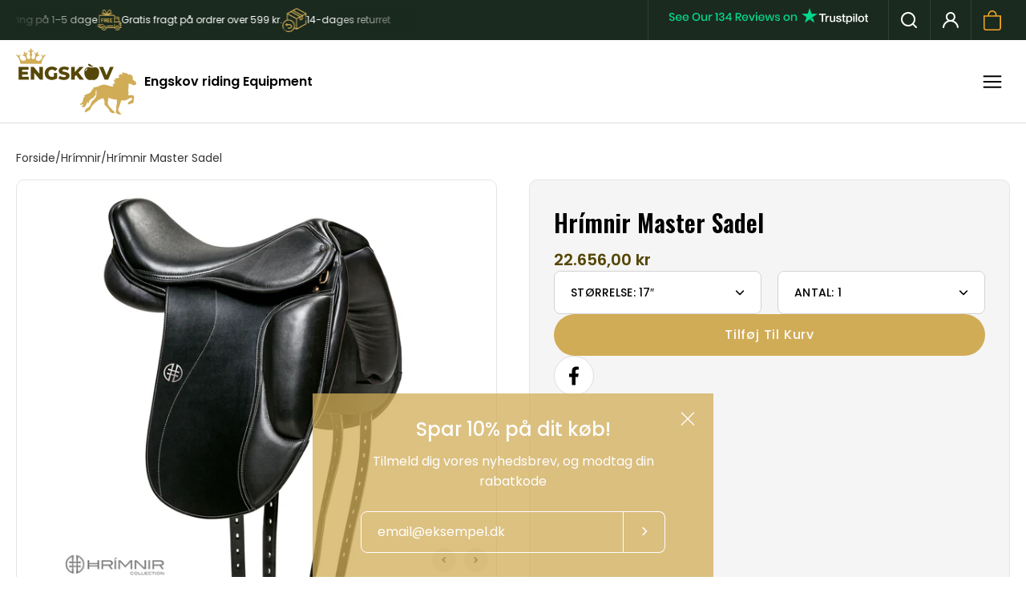

--- FILE ---
content_type: text/html; charset=utf-8
request_url: https://engskov.nu/products/hrimnir-master-sadel
body_size: 39964
content:
<!doctype html>
<html class="no-js no-touch" lang="da">
<head>
	<!-- PANDECTES-GDPR: DO NOT MODIFY AUTO GENERATED CODE BELOW --><script id="pandectes-rules">      window.PandectesSettings = {"store":{"plan":"basic","theme":"Kopi af Palo Alto","primaryLocale":"da","adminMode":false},"tsPublished":1681398377,"declaration":{"showPurpose":false,"showProvider":false,"showDateGenerated":false},"language":{"languageMode":"Single","fallbackLanguage":"da","languageDetection":"browser","languagesSupported":[]},"texts":{"managed":{"headerText":{"da":"Vi respekterer dit privatliv"},"consentText":{"da":"Vi bruger cookies for, at sikre dig den bedst mulige oplevelse på vores website."},"dismissButtonText":{"da":"Okay"},"linkText":{"da":"Læs mere"},"imprintText":{"da":"Aftryk"},"preferencesButtonText":{"da":"Indstillinger"},"allowButtonText":{"da":"Jeg Accepterer"},"denyButtonText":{"da":"Afvis alle"},"leaveSiteButtonText":{"da":"Forlad dette sted"},"cookiePolicyText":{"da":"Cookie Policy"},"preferencesPopupTitleText":{"da":"Manage consent preferences"},"preferencesPopupIntroText":{"da":"When you visit any web site, it may store or retrieve information on your browser, mostly in the form of cookies. This information might be about you, your preferences or your device and is mostly used to make the site work as you expect it to. The information does not usually directly identify you, but it can give you a more personalized web experience."},"preferencesPopupCloseButtonText":{"da":"Close"},"preferencesPopupAcceptAllButtonText":{"da":"Accept all"},"preferencesPopupRejectAllButtonText":{"da":"Reject all"},"preferencesPopupSaveButtonText":{"da":"Save preferences & exit"},"accessSectionTitleText":{"da":"Data Portability"},"accessSectionParagraphText":{"da":"You have the right to be able to access your personal data at any time. This includes your account information, your order records as well as any GDPR related requests you have made so far. You have the right to request a full report of your data."},"rectificationSectionTitleText":{"da":"Data Rectification"},"rectificationSectionParagraphText":{"da":"You have the right to request your data to be updated whenever you think it is appropriate."},"erasureSectionTitleText":{"da":"Right to be Forgotten"},"erasureSectionParagraphText":{"da":"Use this option if you want to remove your personal and other data from our store. Keep in mind that this process will delete your account, so you will no longer be able to access or use it anymore."}},"categories":{"strictlyNecessaryCookiesTitleText":{"da":"Strictly necessary cookies"},"functionalityCookiesTitleText":{"da":"Functionality cookies"},"performanceCookiesTitleText":{"da":"Performance cookies"},"targetingCookiesTitleText":{"da":"Targeting cookies"},"unclassifiedCookiesTitleText":{"da":"Unclassified cookies"},"strictlyNecessaryCookiesDescriptionText":{"da":"These cookies are essential in order to enable you to move around the website and use its features, such as accessing secure areas of the website. Without these cookies services you have asked for, like shopping baskets or e-billing, cannot be provided."},"functionalityCookiesDescriptionText":{"da":"These cookies allow the website to remember choices you make (such as your user name, language or the region you are in) and provide enhanced, more personal features. For instance, a website may be able to provide you with local weather reports or traffic news by storing in a cookie the region in which you are currently located. These cookies can also be used to remember changes you have made to text size, fonts and other parts of web pages that you can customise. They may also be used to provide services you have asked for such as watching a video or commenting on a blog. The information these cookies collect may be anonymised and they cannot track your browsing activity on other websites."},"performanceCookiesDescriptionText":{"da":"These cookies collect information about how visitors use a website, for instance which pages visitors go to most often, and if they get error messages from web pages. These cookies don’t collect information that identifies a visitor. All information these cookies collect is aggregated and therefore anonymous. It is only used to improve how a website works."},"targetingCookiesDescriptionText":{"da":"These cookies are used to deliver adverts more relevant to you and your interests They are also used to limit the number of times you see an advertisement as well as help measure the effectiveness of the advertising campaign. They are usually placed by advertising networks with the website operator’s permission. They remember that you have visited a website and this information is shared with other organisations such as advertisers. Quite often targeting or advertising cookies will be linked to site functionality provided by the other organisation."},"unclassifiedCookiesDescriptionText":{"da":"Unclassified cookies are cookies that we are in the process of classifying, together with the providers of individual cookies."}},"auto":{"declName":{"da":"Navn"},"declPath":{"da":"Sti"},"declType":{"da":"Type"},"declDomain":{"da":"Domæne"},"declPurpose":{"da":"Formål"},"declProvider":{"da":"Udbyder"},"declRetention":{"da":"Tilbageholdelse"},"declFirstParty":{"da":"First-party"},"declThirdParty":{"da":"Tredje part"},"cookiesDetailsText":{"da":"Cookies detaljer"},"preferencesPopupAlwaysAllowedText":{"da":"Altid tilladt"},"submitButton":{"da":"Indsend"},"submittingButton":{"da":"Indsender ..."},"cancelButton":{"da":"Afbestille"},"guestsSupportInfoText":{"da":"Log ind med din kundekonto for at fortsætte."},"guestsSupportEmailPlaceholder":{"da":"Email adresse"},"guestsSupportEmailValidationError":{"da":"E -mail er ikke gyldig"},"guestsSupportEmailSuccessTitle":{"da":"Tak for din anmodning"},"guestsSupportEmailFailureTitle":{"da":"Der opstod et problem"},"guestsSupportEmailSuccessMessage":{"da":"Hvis du er registreret som kunde i denne butik, modtager du snart en e -mail med instruktioner om, hvordan du fortsætter."},"guestsSupportEmailFailureMessage":{"da":"Din anmodning blev ikke sendt. Prøv igen, og kontakt problemet, hvis problemet fortsætter, for at få hjælp."},"confirmationSuccessTitle":{"da":"Din anmodning er bekræftet"},"confirmationFailureTitle":{"da":"Der opstod et problem"},"confirmationSuccessMessage":{"da":"Vi vender snart tilbage til dig angående din anmodning."},"confirmationFailureMessage":{"da":"Din anmodning blev ikke bekræftet. Prøv igen, og kontakt problemet, hvis problemet fortsætter, for at få hjælp"},"consentSectionTitleText":{"da":"Dit cookie-samtykke"},"consentSectionNoConsentText":{"da":"Du har ikke givet samtykke til cookiepolitikken på dette websted."},"consentSectionConsentedText":{"da":"Du har givet samtykke til cookiepolitikken på dette websted den"},"consentStatus":{"da":"Samtykke præference"},"consentDate":{"da":"Dato for samtykke"},"consentId":{"da":"Samtykke-id"},"consentSectionChangeConsentActionText":{"da":"Skift samtykkepræference"},"accessSectionGDPRRequestsActionText":{"da":"Anmodninger fra den registrerede"},"accessSectionAccountInfoActionText":{"da":"Personlig data"},"accessSectionOrdersRecordsActionText":{"da":"Ordre:% s"},"accessSectionDownloadReportActionText":{"da":"Download alt"},"rectificationCommentPlaceholder":{"da":"Beskriv, hvad du vil have opdateret"},"rectificationCommentValidationError":{"da":"Kommentar er påkrævet"},"rectificationSectionEditAccountActionText":{"da":"Anmod om en opdatering"},"erasureSectionRequestDeletionActionText":{"da":"Anmod om sletning af personoplysninger"}}},"library":{"previewMode":false,"fadeInTimeout":0,"defaultBlocked":7,"showLink":true,"showImprintLink":false,"enabled":true,"cookie":{"name":"_pandectes_gdpr","expiryDays":365,"secure":true},"dismissOnScroll":false,"dismissOnWindowClick":false,"dismissOnTimeout":false,"palette":{"popup":{"background":"#FFFFFF","backgroundForCalculations":{"a":1,"b":255,"g":255,"r":255},"text":"#5C5C5C"},"button":{"background":"#5C5C5C","backgroundForCalculations":{"a":1,"b":92,"g":92,"r":92},"text":"#FFFFFF","textForCalculation":{"a":1,"b":255,"g":255,"r":255},"border":"transparent"}},"content":{"href":"https://engskovridingequipment.myshopify.com/pages/cookies","close":"&#10005;","target":"_blank","logo":"<img class=\"cc-banner-logo\" height=\"32\" width=\"32\" src=\"https://cdn.shopify.com/s/files/1/0602/7935/7673/t/3/assets/pandectes-logo.png?v=1681398377\" alt=\"Engskov riding Equipment\" />"},"window":"<div role=\"dialog\" aria-live=\"polite\" aria-label=\"cookieconsent\" aria-describedby=\"cookieconsent:desc\" id=\"cookie-consent-dialogBox\" class=\"cc-window-wrapper cc-bottom-left-wrapper\"><div class=\"pd-cookie-banner-window cc-window {{classes}}\"><!--googleoff: all-->{{children}}<!--googleon: all--></div></div>","compliance":{"opt-both":"<div class=\"cc-compliance cc-highlight\">{{deny}}{{allow}}</div>"},"type":"opt-both","layouts":{"basic":"{{logo}}{{messagelink}}{{compliance}}"},"position":"bottom-left","theme":"classic","revokable":false,"animateRevokable":false,"static":false,"autoAttach":true,"hasTransition":true,"blacklistPage":[""]},"geolocation":{"brOnly":false,"caOnly":false,"euOnly":false},"dsr":{"guestsSupport":false,"accessSectionDownloadReportAuto":false},"banner":{"resetTs":1639141616,"extraCss":"        .cc-banner-logo {max-width: 29em!important;}    @media(min-width: 768px) {.cc-window.cc-floating{max-width: 29em!important;width: 29em!important;}}    .cc-message, .cc-header, .cc-logo {text-align: left}    .cc-window-wrapper{z-index: 16777100;}    .cc-window{z-index: 16777100;font-size: 17px!important;font-family: inherit;}    .cc-header{font-size: 17px!important;font-family: inherit;}    .pd-cp-ui{font-family: inherit; background-color: #FFFFFF;color:#5C5C5C;}    .pd-cp-btn{background-color:#5C5C5C;color:#FFFFFF!important;}    input + .pd-cp-preferences-slider{background-color: rgba(92, 92, 92, 0.3)}    .pd-cp-scrolling-section::-webkit-scrollbar{background-color: rgba(92, 92, 92, 0.3)}    input:checked + .pd-cp-preferences-slider{background-color: rgba(92, 92, 92, 1)}    .pd-cp-scrolling-section::-webkit-scrollbar-thumb {background-color: rgba(92, 92, 92, 1)}    .pd-cp-ui-close{color:#5C5C5C;}    .pd-cp-preferences-slider:before{background-color: #FFFFFF}    .pd-cp-title:before {border-color: #5C5C5C!important}    .pd-cp-preferences-slider{background-color:#5C5C5C}    .pd-cp-toggle{color:#5C5C5C!important}    @media(max-width:699px) {.pd-cp-ui-close-top svg {fill: #5C5C5C}}    .pd-cp-toggle:hover,.pd-cp-toggle:visited,.pd-cp-toggle:active{color:#5C5C5C!important}    .pd-cookie-banner-window {}  ","customJavascript":null,"showPoweredBy":false,"isActive":true,"implicitSavePreferences":false,"cookieIcon":false,"blockBots":false,"showCookiesDetails":false,"cookiesBlockedByDefault":"7","hasTransition":true,"blockingPage":false,"showOnlyLandingPage":false,"leaveSiteUrl":"https://www.google.com","linkRespectStoreLang":false},"cookies":{"0":[],"1":[{"name":"secure_customer_sig","domain":"engskovridingequipment.myshopify.com","path":"/","provider":"Shopify","firstParty":true,"retention":"1 day(s)","purpose":{"da":"Used in connection with customer login."}},{"name":"_tracking_consent","domain":".engskovridingequipment.myshopify.com","path":"/","provider":"Shopify","firstParty":true,"retention":"1 day(s)","purpose":{"da":"Tracking preferences."}},{"name":"_shopify_tm","domain":".engskovridingequipment.myshopify.com","path":"/","provider":"Shopify","firstParty":true,"retention":"1 day(s)","purpose":{"da":"Used for managing customer privacy settings."}},{"name":"_shopify_tw","domain":".engskovridingequipment.myshopify.com","path":"/","provider":"Shopify","firstParty":true,"retention":"1 day(s)","purpose":{"da":"Used for managing customer privacy settings."}},{"name":"_shopify_m","domain":".engskovridingequipment.myshopify.com","path":"/","provider":"Shopify","firstParty":true,"retention":"1 day(s)","purpose":{"da":"Used for managing customer privacy settings."}},{"name":"Cart","domain":"engskovridingequipment.myshopify.com","path":"/","provider":"Unknown","firstParty":true,"retention":"1 day(s)","purpose":{"da":""}},{"name":"Secret","domain":"engskovridingequipment.myshopify.com","path":"/","provider":"Unknown","firstParty":true,"retention":"1 day(s)","purpose":{"da":""}},{"name":"Secure_customer_sig","domain":"engskovridingequipment.myshopify.com","path":"/","provider":"Unknown","firstParty":true,"retention":"1 day(s)","purpose":{"da":""}},{"name":"_ab","domain":"engskovridingequipment.myshopify.com","path":"/","provider":"Shopify","firstParty":true,"retention":"1 day(s)","purpose":{"da":"Used in connection with access to admin."}},{"name":"_pay_session","domain":"engskovridingequipment.myshopify.com","path":"/","provider":"Unknown","firstParty":true,"retention":"1 day(s)","purpose":{"da":""}},{"name":"_secure_session_id","domain":"engskovridingequipment.myshopify.com","path":"/","provider":"Shopify","firstParty":true,"retention":"1 day(s)","purpose":{"da":"Used in connection with navigation through a storefront."}},{"name":"_shopify_country","domain":"engskovridingequipment.myshopify.com","path":"/","provider":"Shopify","firstParty":true,"retention":"1 day(s)","purpose":{"da":"Cookie is placed by Shopify to store location data."}},{"name":"_storefront_u","domain":"engskovridingequipment.myshopify.com","path":"/","provider":"Shopify","firstParty":true,"retention":"1 day(s)","purpose":{"da":"Used to facilitate updating customer account information."}},{"name":"cart","domain":"engskovridingequipment.myshopify.com","path":"/","provider":"Shopify","firstParty":true,"retention":"1 day(s)","purpose":{"da":"Used in connection with shopping cart."}},{"name":"cart_currency","domain":"engskovridingequipment.myshopify.com","path":"/","provider":"Shopify","firstParty":true,"retention":"1 day(s)","purpose":{"da":"Used in connection with shopping cart."}},{"name":"cart_sig","domain":"engskovridingequipment.myshopify.com","path":"/","provider":"Shopify","firstParty":true,"retention":"1 day(s)","purpose":{"da":"Used in connection with checkout."}},{"name":"cart_ts","domain":"engskovridingequipment.myshopify.com","path":"/","provider":"Shopify","firstParty":true,"retention":"1 day(s)","purpose":{"da":"Used in connection with checkout."}},{"name":"cart_ver","domain":"engskovridingequipment.myshopify.com","path":"/","provider":"Shopify","firstParty":true,"retention":"1 day(s)","purpose":{"da":"Used in connection with shopping cart."}},{"name":"checkout","domain":"engskovridingequipment.myshopify.com","path":"/","provider":"Shopify","firstParty":true,"retention":"1 day(s)","purpose":{"da":"Used in connection with checkout."}},{"name":"checkout_token","domain":"engskovridingequipment.myshopify.com","path":"/","provider":"Shopify","firstParty":true,"retention":"1 day(s)","purpose":{"da":"Used in connection with checkout."}},{"name":"cookietest","domain":"engskovridingequipment.myshopify.com","path":"/","provider":"Unknown","firstParty":true,"retention":"1 day(s)","purpose":{"da":""}},{"name":"master_device_id","domain":"engskovridingequipment.myshopify.com","path":"/","provider":"Shopify","firstParty":true,"retention":"1 day(s)","purpose":{"da":"Used in connection with merchant login."}},{"name":"previous_checkout_token","domain":"engskovridingequipment.myshopify.com","path":"/","provider":"Unknown","firstParty":true,"retention":"1 day(s)","purpose":{"da":""}},{"name":"previous_step","domain":"engskovridingequipment.myshopify.com","path":"/","provider":"Shopify","firstParty":true,"retention":"1 day(s)","purpose":{"da":"Used in connection with checkout."}},{"name":"remember_me","domain":"engskovridingequipment.myshopify.com","path":"/","provider":"Shopify","firstParty":true,"retention":"1 day(s)","purpose":{"da":"Used in connection with checkout."}},{"name":"shopify_pay_redirect","domain":"engskovridingequipment.myshopify.com","path":"/","provider":"Shopify","firstParty":true,"retention":"1 day(s)","purpose":{"da":"Used in connection with checkout."}},{"name":"storefront_digest","domain":"engskovridingequipment.myshopify.com","path":"/","provider":"Shopify","firstParty":true,"retention":"1 day(s)","purpose":{"da":"Used in connection with customer login."}},{"name":"tracked_start_checkout","domain":"engskovridingequipment.myshopify.com","path":"/","provider":"Shopify","firstParty":true,"retention":"1 day(s)","purpose":{"da":"Used in connection with checkout."}},{"name":"_pandectes_gdpr","domain":"engskovridingequipment.myshopify.com","path":"/","provider":"Pandectes","firstParty":true,"retention":"1 year(s)","purpose":{"da":"Bruges til funktionaliteten af cookies samtykke banner."}}],"2":[{"name":"_orig_referrer","domain":".engskovridingequipment.myshopify.com","path":"/","provider":"Shopify","firstParty":true,"retention":"1 day(s)","purpose":{"da":"Tracks landing pages."}},{"name":"_landing_page","domain":".engskovridingequipment.myshopify.com","path":"/","provider":"Shopify","firstParty":true,"retention":"1 day(s)","purpose":{"da":"Tracks landing pages."}},{"name":"_shopify_y","domain":".engskovridingequipment.myshopify.com","path":"/","provider":"Shopify","firstParty":true,"retention":"1 day(s)","purpose":{"da":"Shopify analytics."}},{"name":"_shopify_s","domain":".engskovridingequipment.myshopify.com","path":"/","provider":"Shopify","firstParty":true,"retention":"1 day(s)","purpose":{"da":"Shopify analytics."}},{"name":"_shopify_sa_t","domain":".engskovridingequipment.myshopify.com","path":"/","provider":"Shopify","firstParty":true,"retention":"1 day(s)","purpose":{"da":"Shopify analytics relating to marketing & referrals."}},{"name":"_shopify_sa_p","domain":".engskovridingequipment.myshopify.com","path":"/","provider":"Shopify","firstParty":true,"retention":"1 day(s)","purpose":{"da":"Shopify analytics relating to marketing & referrals."}},{"name":"_shopify_fs","domain":"engskovridingequipment.myshopify.com","path":"/","provider":"Shopify","firstParty":true,"retention":"1 day(s)","purpose":{"da":"Shopify analytics."}}],"4":[{"name":"_y","domain":".engskovridingequipment.myshopify.com","path":"/","provider":"Shopify","firstParty":true,"retention":"1 day(s)","purpose":{"da":"Shopify analytics."}},{"name":"_s","domain":".engskovridingequipment.myshopify.com","path":"/","provider":"Shopify","firstParty":true,"retention":"1 day(s)","purpose":{"da":"Shopify analytics."}},{"name":"_shopify_d\t","domain":"engskovridingequipment.myshopify.com","path":"/","provider":"Unknown","firstParty":true,"retention":"1 day(s)","purpose":{"da":""}},{"name":"_fbp","domain":".engskovridingequipment.myshopify.com","path":"/","provider":"Facebook","firstParty":true,"retention":"1 year(s)","purpose":{"da":"Cookie placeres af Facebook for at spore besøg på tværs af websteder."}}],"8":[]},"blocker":{"isActive":false,"googleConsentMode":{"id":"","analyticsId":"","isActive":false,"adStorageCategory":4,"analyticsStorageCategory":2,"personalizationStorageCategory":1,"functionalityStorageCategory":1,"customEvent":true,"securityStorageCategory":0,"redactData":true,"urlPassthrough":false},"facebookPixel":{"id":"","isActive":false,"ldu":false},"rakuten":{"isActive":false,"cmp":false,"ccpa":false},"defaultBlocked":7,"patterns":{"whiteList":[],"blackList":{"1":[],"2":[],"4":[],"8":[]},"iframesWhiteList":[],"iframesBlackList":{"1":[],"2":[],"4":[],"8":[]},"beaconsWhiteList":[],"beaconsBlackList":{"1":[],"2":[],"4":[],"8":[]}}}}      !function(){"use strict";window.PandectesRules=window.PandectesRules||{},window.PandectesRules.manualBlacklist={1:[],2:[],4:[]},window.PandectesRules.blacklistedIFrames={1:[],2:[],4:[]},window.PandectesRules.blacklistedCss={1:[],2:[],4:[]},window.PandectesRules.blacklistedBeacons={1:[],2:[],4:[]};var e="javascript/blocked",t="_pandectes_gdpr";function r(e){return new RegExp(e.replace(/[/\\.+?$()]/g,"\\$&").replace("*","(.*)"))}var n=function(e){try{return JSON.parse(e)}catch(e){return!1}},a=function(e){var t=arguments.length>1&&void 0!==arguments[1]?arguments[1]:"log",r=new URLSearchParams(window.location.search);r.get("rules_debug")&&console[t]("PandectesRules: ".concat(e))};function s(e,t){var r=Object.keys(e);if(Object.getOwnPropertySymbols){var n=Object.getOwnPropertySymbols(e);t&&(n=n.filter((function(t){return Object.getOwnPropertyDescriptor(e,t).enumerable}))),r.push.apply(r,n)}return r}function i(e){for(var t=1;t<arguments.length;t++){var r=null!=arguments[t]?arguments[t]:{};t%2?s(Object(r),!0).forEach((function(t){o(e,t,r[t])})):Object.getOwnPropertyDescriptors?Object.defineProperties(e,Object.getOwnPropertyDescriptors(r)):s(Object(r)).forEach((function(t){Object.defineProperty(e,t,Object.getOwnPropertyDescriptor(r,t))}))}return e}function o(e,t,r){return t in e?Object.defineProperty(e,t,{value:r,enumerable:!0,configurable:!0,writable:!0}):e[t]=r,e}function c(e,t){return function(e){if(Array.isArray(e))return e}(e)||function(e,t){var r=null==e?null:"undefined"!=typeof Symbol&&e[Symbol.iterator]||e["@@iterator"];if(null==r)return;var n,a,s=[],i=!0,o=!1;try{for(r=r.call(e);!(i=(n=r.next()).done)&&(s.push(n.value),!t||s.length!==t);i=!0);}catch(e){o=!0,a=e}finally{try{i||null==r.return||r.return()}finally{if(o)throw a}}return s}(e,t)||u(e,t)||function(){throw new TypeError("Invalid attempt to destructure non-iterable instance.\nIn order to be iterable, non-array objects must have a [Symbol.iterator]() method.")}()}function l(e){return function(e){if(Array.isArray(e))return d(e)}(e)||function(e){if("undefined"!=typeof Symbol&&null!=e[Symbol.iterator]||null!=e["@@iterator"])return Array.from(e)}(e)||u(e)||function(){throw new TypeError("Invalid attempt to spread non-iterable instance.\nIn order to be iterable, non-array objects must have a [Symbol.iterator]() method.")}()}function u(e,t){if(e){if("string"==typeof e)return d(e,t);var r=Object.prototype.toString.call(e).slice(8,-1);return"Object"===r&&e.constructor&&(r=e.constructor.name),"Map"===r||"Set"===r?Array.from(e):"Arguments"===r||/^(?:Ui|I)nt(?:8|16|32)(?:Clamped)?Array$/.test(r)?d(e,t):void 0}}function d(e,t){(null==t||t>e.length)&&(t=e.length);for(var r=0,n=new Array(t);r<t;r++)n[r]=e[r];return n}var f="Pandectes"===window.navigator.userAgent;a("userAgent -> ".concat(window.navigator.userAgent.substring(0,50)));var p=function(){var e,r=arguments.length>0&&void 0!==arguments[0]?arguments[0]:t,a="; "+document.cookie,s=a.split("; "+r+"=");if(s.length<2)e={};else{var i=s.pop(),o=i.split(";");e=window.atob(o.shift())}var c=n(e);return!1!==c?c:e}(),g=window.PandectesSettings,h=g.banner.isActive,y=g.blocker.defaultBlocked,b=p&&null!==p.preferences&&void 0!==p.preferences?p.preferences:null,v=h?null===b?y:b:0,m={1:0==(1&v),2:0==(2&v),4:0==(4&v)},w=window.PandectesSettings.blocker.patterns,k=w.blackList,L=w.whiteList,P=w.iframesBlackList,C=w.iframesWhiteList,A=w.beaconsBlackList,S=w.beaconsWhiteList,_={blackList:[],whiteList:[],iframesBlackList:{1:[],2:[],4:[],8:[]},iframesWhiteList:[],beaconsBlackList:{1:[],2:[],4:[],8:[]},beaconsWhiteList:[]};[1,2,4].map((function(e){var t;m[e]||((t=_.blackList).push.apply(t,l(k[e].length?k[e].map(r):[])),_.iframesBlackList[e]=P[e].length?P[e].map(r):[],_.beaconsBlackList[e]=A[e].length?A[e].map(r):[])})),_.whiteList=L.length?L.map(r):[],_.iframesWhiteList=C.length?C.map(r):[],_.beaconsWhiteList=S.length?S.map(r):[];var B={scripts:[],iframes:{1:[],2:[],4:[]},beacons:{1:[],2:[],4:[]},css:{1:[],2:[],4:[]}},E=function(t,r){return t&&(!r||r!==e)&&(!_.blackList||_.blackList.some((function(e){return e.test(t)})))&&(!_.whiteList||_.whiteList.every((function(e){return!e.test(t)})))},O=function(e){var t=e.getAttribute("src");return _.blackList&&_.blackList.every((function(e){return!e.test(t)}))||_.whiteList&&_.whiteList.some((function(e){return e.test(t)}))},I=function(e,t){var r=_.iframesBlackList[t],n=_.iframesWhiteList;return e&&(!r||r.some((function(t){return t.test(e)})))&&(!n||n.every((function(t){return!t.test(e)})))},R=function(e,t){var r=_.beaconsBlackList[t],n=_.beaconsWhiteList;return e&&(!r||r.some((function(t){return t.test(e)})))&&(!n||n.every((function(t){return!t.test(e)})))},j=new MutationObserver((function(e){for(var t=0;t<e.length;t++)for(var r=e[t].addedNodes,n=0;n<r.length;n++){var a=r[n],s=a.dataset&&a.dataset.cookiecategory;if(1===a.nodeType&&"LINK"===a.tagName){var i=a.dataset&&a.dataset.href;if(i&&s)switch(s){case"functionality":case"C0001":B.css[1].push(i);break;case"performance":case"C0002":B.css[2].push(i);break;case"targeting":case"C0003":B.css[4].push(i)}}}})),x=new MutationObserver((function(t){for(var r=0;r<t.length;r++)for(var n=t[r].addedNodes,a=function(t){var r=n[t],a=r.src||r.dataset&&r.dataset.src,s=r.dataset&&r.dataset.cookiecategory;if(1===r.nodeType&&"IFRAME"===r.tagName){if(a){var i=!1;I(a,1)||"functionality"===s||"C0001"===s?(i=!0,B.iframes[1].push(a)):I(a,2)||"performance"===s||"C0002"===s?(i=!0,B.iframes[2].push(a)):(I(a,4)||"targeting"===s||"C0003"===s)&&(i=!0,B.iframes[4].push(a)),i&&(r.removeAttribute("src"),r.setAttribute("data-src",a))}}else if(1===r.nodeType&&"IMG"===r.tagName){if(a){var o=!1;R(a,1)?(o=!0,B.beacons[1].push(a)):R(a,2)?(o=!0,B.beacons[2].push(a)):R(a,4)&&(o=!0,B.beacons[4].push(a)),o&&(r.removeAttribute("src"),r.setAttribute("data-src",a))}}else if(1===r.nodeType&&"LINK"===r.tagName){var c=r.dataset&&r.dataset.href;if(c&&s)switch(s){case"functionality":case"C0001":B.css[1].push(c);break;case"performance":case"C0002":B.css[2].push(c);break;case"targeting":case"C0003":B.css[4].push(c)}}else if(1===r.nodeType&&"SCRIPT"===r.tagName){var l=r.type,u=!1;if(E(a,l))u=!0;else if(a&&s)switch(s){case"functionality":case"C0001":u=!0,window.PandectesRules.manualBlacklist[1].push(a);break;case"performance":case"C0002":u=!0,window.PandectesRules.manualBlacklist[2].push(a);break;case"targeting":case"C0003":u=!0,window.PandectesRules.manualBlacklist[4].push(a)}if(u){B.scripts.push([r,l]),r.type=e;r.addEventListener("beforescriptexecute",(function t(n){r.getAttribute("type")===e&&n.preventDefault(),r.removeEventListener("beforescriptexecute",t)})),r.parentElement&&r.parentElement.removeChild(r)}}},s=0;s<n.length;s++)a(s)})),T=document.createElement,N={src:Object.getOwnPropertyDescriptor(HTMLScriptElement.prototype,"src"),type:Object.getOwnPropertyDescriptor(HTMLScriptElement.prototype,"type")};window.PandectesRules.unblockCss=function(e){var t=B.css[e]||[];t.length&&a("Unblocking CSS for ".concat(e)),t.forEach((function(e){var t=document.querySelector('link[data-href^="'.concat(e,'"]'));t.removeAttribute("data-href"),t.href=e})),B.css[e]=[]},window.PandectesRules.unblockIFrames=function(e){var t=B.iframes[e]||[];t.length&&a("Unblocking IFrames for ".concat(e)),_.iframesBlackList[e]=[],t.forEach((function(e){var t=document.querySelector('iframe[data-src^="'.concat(e,'"]'));t.removeAttribute("data-src"),t.src=e})),B.iframes[e]=[]},window.PandectesRules.unblockBeacons=function(e){var t=B.beacons[e]||[];t.length&&a("Unblocking Beacons for ".concat(e)),_.beaconsBlackList[e]=[],t.forEach((function(e){var t=document.querySelector('img[data-src^="'.concat(e,'"]'));t.removeAttribute("data-src"),t.src=e})),B.beacons[e]=[]},window.PandectesRules.unblock=function(t){t.length<1?(_.blackList=[],_.whiteList=[],_.iframesBlackList=[],_.iframesWhiteList=[]):(_.blackList&&(_.blackList=_.blackList.filter((function(e){return t.every((function(t){return"string"==typeof t?!e.test(t):t instanceof RegExp?e.toString()!==t.toString():void 0}))}))),_.whiteList&&(_.whiteList=[].concat(l(_.whiteList),l(t.map((function(e){if("string"==typeof e){var t=".*"+r(e)+".*";if(_.whiteList.every((function(e){return e.toString()!==t.toString()})))return new RegExp(t)}else if(e instanceof RegExp&&_.whiteList.every((function(t){return t.toString()!==e.toString()})))return e;return null})).filter(Boolean)))));for(var n=document.querySelectorAll('script[type="'.concat(e,'"]')),s=0;s<n.length;s++){var i=n[s];O(i)&&(B.scripts.push([i,"application/javascript"]),i.parentElement.removeChild(i))}var o=0;l(B.scripts).forEach((function(e,t){var r=c(e,2),n=r[0],a=r[1];if(O(n)){for(var s=document.createElement("script"),i=0;i<n.attributes.length;i++){var l=n.attributes[i];"src"!==l.name&&"type"!==l.name&&s.setAttribute(l.name,n.attributes[i].value)}s.setAttribute("src",n.src),s.setAttribute("type",a||"application/javascript"),document.head.appendChild(s),B.scripts.splice(t-o,1),o++}})),0==_.blackList.length&&0===_.iframesBlackList[1].length&&0===_.iframesBlackList[2].length&&0===_.iframesBlackList[4].length&&0===_.beaconsBlackList[1].length&&0===_.beaconsBlackList[2].length&&0===_.beaconsBlackList[4].length&&(a("Disconnecting observers"),x.disconnect(),j.disconnect())};var D=window.PandectesSettings.blocker,M=setInterval((function(){window.Shopify&&(clearInterval(M),window.Shopify.loadFeatures&&window.Shopify.loadFeatures([{name:"consent-tracking-api",version:"0.1"}],(function(e){if(e)a("CustomerPrivacy API -> failed to load","warning");else if(a("CustomerPrivacy API -> loaded successfully"),(f||(0==(2&v)||0==(4&v)))&&window.Shopify.customerPrivacy.setTrackingConsent(!0,(function(e){e&&e.error?a("CustomerPrivacy API -> failed to allow tracking","error"):a("CustomerPrivacy API (Rules) -> tracking allowed")})),D.gpcIsActive&&"CCPA"===window.Shopify.customerPrivacy.getRegulation()){var t=navigator.globalPrivacyControl;void 0!==t?window.Shopify.customerPrivacy.setCCPAConsent(!t,(function(e){e&&e.error?a("CustomerPrivacy API -> failed to set CCPA consent","error"):a("CustomerPrivacy API (Rules) -> CCPA data sell "+(t?"disallowed":"allowed"))})):a("navigator.globalPrivacyControl is not set")}})))}),10),W=window.PandectesSettings,z=W.banner.isActive,F=W.blocker.googleConsentMode,U=F.isActive,q=F.customEvent,H=F.redactData,$=F.urlPassthrough,G=F.adStorageCategory,K=F.analyticsStorageCategory,J=F.functionalityStorageCategory,Y=F.personalizationStorageCategory,Q=F.securityStorageCategory;function V(){window.dataLayer.push(arguments)}window.dataLayer=window.dataLayer||[];var X,Z,ee={hasInitialized:!1,ads_data_redaction:!1,url_passthrough:!1,storage:{ad_storage:"granted",analytics_storage:"granted",functionality_storage:"granted",personalization_storage:"granted",security_storage:"granted",wait_for_update:500}};if(z&&U){var te=0==(v&G)?"granted":"denied",re=0==(v&K)?"granted":"denied",ne=0==(v&J)?"granted":"denied",ae=0==(v&Y)?"granted":"denied",se=0==(v&Q)?"granted":"denied";ee.hasInitialized=!0,ee.ads_data_redaction="denied"===te&&H,ee.url_passthrough=$,ee.storage.ad_storage=te,ee.storage.analytics_storage=re,ee.storage.functionality_storage=ne,ee.storage.personalization_storage=ae,ee.storage.security_storage=se,ee.ads_data_redaction&&V("set","ads_data_redaction",ee.ads_data_redaction),ee.url_passthrough&&V("set","url_passthrough",ee.url_passthrough),V("consent","default",ee.storage),q&&(Z=7===(X=v)?"deny":0===X?"allow":"mixed",window.dataLayer.push({event:"Pandectes_Consent_Update",pandectes_status:Z,pandectes_categories:{C0000:"allow",C0001:m[1]?"allow":"deny",C0002:m[2]?"allow":"deny",C0003:m[4]?"allow":"deny"}})),a("Google consent mode initialized")}window.PandectesRules.gcm=ee;var ie=window.PandectesSettings,oe=ie.banner.isActive,ce=ie.blocker.isActive;a("Blocker -> "+(ce?"Active":"Inactive")),a("Banner -> "+(oe?"Active":"Inactive")),a("ActualPrefs -> "+v);var le=null===b&&/\/checkouts\//.test(window.location.pathname);0!==v&&!1===f&&ce&&!le?(a("Blocker will execute"),document.createElement=function(){for(var t=arguments.length,r=new Array(t),n=0;n<t;n++)r[n]=arguments[n];if("script"!==r[0].toLowerCase())return T.bind?T.bind(document).apply(void 0,r):T;var a=T.bind(document).apply(void 0,r);try{Object.defineProperties(a,{src:i(i({},N.src),{},{set:function(t){E(t,a.type)&&N.type.set.call(this,e),N.src.set.call(this,t)}}),type:i(i({},N.type),{},{get:function(){var t=N.type.get.call(this);return t===e||E(this.src,t)?null:t},set:function(t){var r=E(a.src,a.type)?e:t;N.type.set.call(this,r)}})}),a.setAttribute=function(t,r){if("type"===t){var n=E(a.src,a.type)?e:r;N.type.set.call(a,n)}else"src"===t?(E(r,a.type)&&N.type.set.call(a,e),N.src.set.call(a,r)):HTMLScriptElement.prototype.setAttribute.call(a,t,r)}}catch(e){console.warn("Yett: unable to prevent script execution for script src ",a.src,".\n",'A likely cause would be because you are using a third-party browser extension that monkey patches the "document.createElement" function.')}return a},x.observe(document.documentElement,{childList:!0,subtree:!0}),j.observe(document.documentElement,{childList:!0,subtree:!0})):a("Blocker will not execute")}();
</script>
	  <meta charset="utf-8">
  <meta http-equiv='X-UA-Compatible' content='IE=edge'>
  <meta name="viewport" content="width=device-width, height=device-height, initial-scale=1.0, minimum-scale=1.0">
  <link rel="canonical" href="https://engskov.nu/products/hrimnir-master-sadel" />

  <link rel="preload" as="style" href="//engskov.nu/cdn/shop/t/4/assets/theme.css?v=119339152543455155711762776930">
  <link rel="preload" as="script" href="//engskov.nu/cdn/shop/t/4/assets/lazysizes.min.js?v=111431644619468174291760677190">
  <link rel="preload" as="script" href="//engskov.nu/cdn/shop/t/4/assets/theme.js?v=79934917174865737901760704957">
  <link rel="preload" as="image" href="//engskov.nu/cdn/shop/t/4/assets/loading.svg?v=12949615357343360751760677190">

  <link rel="preconnect" href="https://cdn.shopify.com" crossorigin>
  <link rel="preconnect" href="https://fonts.shopify.com" crossorigin>
  <link rel="preconnect" href="https://monorail-edge.shopifysvc.com" crossorigin><link rel="shortcut icon" href="//engskov.nu/cdn/shop/files/engskov-logo_32x32.png?v=1633871601" type="image/png" />
  <title>Hrímnir Master Sadel &ndash; Engskov riding Equipment</title><meta name="description" content="Hrímnir Master sadlen har et behageligt dybere sæde og store udvendige knæpuder, som hjælper rytteren til at sidde i god balance, afslappet og oprejst. Sadlen er bygget over en DUPONT flexibel kunstfiber bom, og sæde og paneler er fyldt med topkvalitets BAYFLEX memoryskum. Det sikrer sadlens formfasthed og giver optima"><link rel="preload" as="font" href="//engskov.nu/cdn/fonts/poppins/poppins_n4.0ba78fa5af9b0e1a374041b3ceaadf0a43b41362.woff2" type="font/woff2" crossorigin><link rel="preload" as="font" href="//engskov.nu/cdn/fonts/poppins/poppins_n5.ad5b4b72b59a00358afc706450c864c3c8323842.woff2" type="font/woff2" crossorigin><!-- /snippets/social-meta-tags.liquid -->




<meta property="og:site_name" content="Engskov riding Equipment">
<meta property="og:url" content="https://engskov.nu/products/hrimnir-master-sadel">
<meta property="og:title" content="Hrímnir Master Sadel">
<meta property="og:type" content="product">
<meta property="og:description" content="Hrímnir Master sadlen har et behageligt dybere sæde og store udvendige knæpuder, som hjælper rytteren til at sidde i god balance, afslappet og oprejst. Sadlen er bygget over en DUPONT flexibel kunstfiber bom, og sæde og paneler er fyldt med topkvalitets BAYFLEX memoryskum. Det sikrer sadlens formfasthed og giver optima">

  <meta property="og:price:amount" content="22.656,00">
  <meta property="og:price:currency" content="DKK">

<meta property="og:image" content="http://engskov.nu/cdn/shop/products/master-1_1200x1200.jpg?v=1633859680"><meta property="og:image" content="http://engskov.nu/cdn/shop/products/master-2_1200x1200.jpg?v=1633859682"><meta property="og:image" content="http://engskov.nu/cdn/shop/products/master-3_1200x1200.png?v=1633859684">
<meta property="og:image:secure_url" content="https://engskov.nu/cdn/shop/products/master-1_1200x1200.jpg?v=1633859680"><meta property="og:image:secure_url" content="https://engskov.nu/cdn/shop/products/master-2_1200x1200.jpg?v=1633859682"><meta property="og:image:secure_url" content="https://engskov.nu/cdn/shop/products/master-3_1200x1200.png?v=1633859684">


<meta name="twitter:card" content="summary_large_image">
<meta name="twitter:title" content="Hrímnir Master Sadel">
<meta name="twitter:description" content="Hrímnir Master sadlen har et behageligt dybere sæde og store udvendige knæpuder, som hjælper rytteren til at sidde i god balance, afslappet og oprejst. Sadlen er bygget over en DUPONT flexibel kunstfiber bom, og sæde og paneler er fyldt med topkvalitets BAYFLEX memoryskum. Det sikrer sadlens formfasthed og giver optima"><style data-shopify>@font-face {
  font-family: Poppins;
  font-weight: 500;
  font-style: normal;
  font-display: swap;
  src: url("//engskov.nu/cdn/fonts/poppins/poppins_n5.ad5b4b72b59a00358afc706450c864c3c8323842.woff2") format("woff2"),
       url("//engskov.nu/cdn/fonts/poppins/poppins_n5.33757fdf985af2d24b32fcd84c9a09224d4b2c39.woff") format("woff");
}

@font-face {
  font-family: Poppins;
  font-weight: 400;
  font-style: normal;
  font-display: swap;
  src: url("//engskov.nu/cdn/fonts/poppins/poppins_n4.0ba78fa5af9b0e1a374041b3ceaadf0a43b41362.woff2") format("woff2"),
       url("//engskov.nu/cdn/fonts/poppins/poppins_n4.214741a72ff2596839fc9760ee7a770386cf16ca.woff") format("woff");
}



  @font-face {
  font-family: Poppins;
  font-weight: 600;
  font-style: normal;
  font-display: swap;
  src: url("//engskov.nu/cdn/fonts/poppins/poppins_n6.aa29d4918bc243723d56b59572e18228ed0786f6.woff2") format("woff2"),
       url("//engskov.nu/cdn/fonts/poppins/poppins_n6.5f815d845fe073750885d5b7e619ee00e8111208.woff") format("woff");
}




  @font-face {
  font-family: Poppins;
  font-weight: 500;
  font-style: normal;
  font-display: swap;
  src: url("//engskov.nu/cdn/fonts/poppins/poppins_n5.ad5b4b72b59a00358afc706450c864c3c8323842.woff2") format("woff2"),
       url("//engskov.nu/cdn/fonts/poppins/poppins_n5.33757fdf985af2d24b32fcd84c9a09224d4b2c39.woff") format("woff");
}



  @font-face {
  font-family: Poppins;
  font-weight: 400;
  font-style: italic;
  font-display: swap;
  src: url("//engskov.nu/cdn/fonts/poppins/poppins_i4.846ad1e22474f856bd6b81ba4585a60799a9f5d2.woff2") format("woff2"),
       url("//engskov.nu/cdn/fonts/poppins/poppins_i4.56b43284e8b52fc64c1fd271f289a39e8477e9ec.woff") format("woff");
}




  @font-face {
  font-family: Poppins;
  font-weight: 500;
  font-style: italic;
  font-display: swap;
  src: url("//engskov.nu/cdn/fonts/poppins/poppins_i5.6acfce842c096080e34792078ef3cb7c3aad24d4.woff2") format("woff2"),
       url("//engskov.nu/cdn/fonts/poppins/poppins_i5.a49113e4fe0ad7fd7716bd237f1602cbec299b3c.woff") format("woff");
}


:root {---color-button-primary-bg: #000;
  ---color-button-primary-bg-alpha-50: rgba(0, 0, 0, 0.5);
  ---color-button-primary-text: #fff;
  ---color-button-primary-text-alpha-50: rgba(255, 255, 255, 0.5);
  ---color-button-secondary-bg: #ffffff;
  ---color-button-secondary-text:#000;
  ---color-button-secondary-text-alpha-50: rgba(255, 255, 255, 0.5);

  ---color-text: #000;
  ---color-text-darken: #000000;
  ---color-text-lighten: #333333;
  ---color-text-alpha-5: rgba(0, 0, 0, 0.05);
  ---color-text-alpha-8: rgba(0, 0, 0, 0.08);
  ---color-text-alpha-10: rgba(0, 0, 0, 0.1);
  ---color-text-alpha-15: rgba(0, 0, 0, 0.15);
  ---color-text-alpha-25: rgba(0, 0, 0, 0.25);
  ---color-text-alpha-55: rgba(0, 0, 0, 0.55);
  ---color-text-alpha-60: rgba(0, 0, 0, 0.6);
  ---color-text-alpha-85: rgba(0, 0, 0, 0.85);
  ---color-heading: #000;

  ---color-bg: #ffffff;
  ---color-bg-alpha-25: rgba(255, 255, 255, 0.25);
  ---color-bg-alpha-35: rgba(255, 255, 255, 0.35);
  ---color-bg-alpha-60: rgba(255, 255, 255, 0.6);
  ---color-bg-alpha-65: rgba(255, 255, 255, 0.65);
  ---color-bg-alpha-85: rgba(255, 255, 255, 0.85);
  ---color-bg-overlay: rgba(255, 255, 255, 0.75);
  ---color-bg-darken: #e6e6e6;
  ---color-bg-lighten-darken: #e6e6e6;
  ---color-bg-lighten-darken-contrast: #b3b3b3;
  ---color-drawer-border: #f2f2f2;

  ---color-accent: #d1ac56;
  ---color-accent-text: #fff;

  ---color-tag-custom: #000;

  ---color-border: #d3d3d3;
  ---color-border-alpha-15: rgba(211, 211, 211, 0.15);
  ---color-border-alpha-30: rgba(211, 211, 211, 0.3);
  ---color-border-alpha-50: rgba(211, 211, 211, 0.5);
  ---color-border-alpha-65: rgba(211, 211, 211, 0.65);
  ---color-border-lighten-darken: #868686;

  ---color-product-grid-arrows: black;---color-disabled-grey: rgba(0, 0, 0, 0.35);
  ---color-disabled-grey-darken: rgba(0, 0, 0, 0.45);
  ---color-error-red: #D02E2E;
  ---color-error-red-bg: rgba(208, 46, 46, 0.15);
  ---color-success-green: #56AD6A;
  ---color-success-green-bg: #ECFEF0;---font-stack-body: Poppins, sans-serif;
  ---font-style-body: normal;
  ---font-adjust-body: 1.0;

  ---font-weight-body: 400;
  ---font-weight-body-medium: 500;
  ---font-weight-body-bold: 500;

  ---font-stack-heading: Poppins, sans-serif;
  ---font-style-heading: normal;
  ---font-adjust-heading: 1.0;

  ---font-weight-heading: 500;
  ---font-weight-heading-bold: 600;

  ---font-stack-nav: Poppins, sans-serif;
  ---font-style-nav: normal;
  ---font-weight-nav: 400;
  ---font-weight-nav-bold: 500;
  ---font-adjust-nav: 1.0;

  ---font-stack-button: Poppins, sans-serif;
  ---font-style-button: normal;
  ---font-weight-button: 400;
  ---font-adjust-button: 1.0;

  ---transform-button-text: none;---font-size-input: 1.0rem;---radius: 8px;
  ---radius-inner: 6px;
  ---radius-small: 8px;
  ---radius-tiny: 8px;
  ---radius-dropdown: 8px;
  ---radius-checkbox: 3px;---product-media-padding-top: 100%;
  ---product-media-background-size: contain;---loading-svg: url( "//engskov.nu/cdn/shop/t/4/assets/loading.svg?v=12949615357343360751760677190" );
  ---icon-check: url( "//engskov.nu/cdn/shop/t/4/assets/icon-check.svg?v=181034692338098753131760677190" );
  ---icon-close: url( "//engskov.nu/cdn/shop/t/4/assets/icon-close.svg?v=152460236205633315831760677190" );
  ---cart-loading-overlay: rgba(255, 255, 255, 0.85) url( "//engskov.nu/cdn/shop/t/4/assets/loading.svg?v=12949615357343360751760677190" ) no-repeat center center;--collection-sticky-bar-height: 0;
  --collection-image-padding-top: 60%;--site-width: 1320px;
  --site-width-narrow: 840px;
  --drawer-width: 320px;
  --drawer-transition: transform 0.4s cubic-bezier(0.46, 0.01, 0.32, 1);--full-height: 100vh;
  --content-full: calc(100vh - 60px);
  --header-height: 60px;
  --announcement-height: 35px;--gutter: 60px;
  --gutter-mobile: 25px;
  --grid-gutter: 20px;--grid: repeat(4, minmax(0, 1fr));
  --grid-tablet: repeat(2, minmax(0, 1fr));
  --grid-mobile: repeat(2, minmax(0, 1fr));
  --megamenu-grid: repeat(4, minmax(0, 1fr));
  --grid-row: 1 / span 4;--scrollbar-width: 0;--overlay: #000;
  --overlay-opacity: 1;--input-bg: #fff;--swatch-size: 32px;
}</style><link href="//engskov.nu/cdn/shop/t/4/assets/theme.css?v=119339152543455155711762776930" rel="stylesheet" type="text/css" media="all" /><link href="//engskov.nu/cdn/shop/t/4/assets/global-style.css?v=66753477877149087251761743954" rel="stylesheet" type="text/css" media="all" /><script src="https://ajax.googleapis.com/ajax/libs/jquery/3.7.1/jquery.min.js"></script>
  <script src="https://cdnjs.cloudflare.com/ajax/libs/slick-carousel/1.9.0/slick.min.js" ></script>
  <script type="text/javascript">
    if (window.MSInputMethodContext && document.documentMode) {
      var scripts = document.getElementsByTagName('script')[0];
      var polyfill = document.createElement("script");
      polyfill.defer = true;
      polyfill.src = "//engskov.nu/cdn/shop/t/4/assets/ie11.js?v=144489047535103983231760677190";

      scripts.parentNode.insertBefore(polyfill, scripts);

      document.documentElement.classList.add('ie11');
    } else {
      document.documentElement.className = document.documentElement.className.replace('no-js', 'js');
    }

    let root = '/';
    if (root[root.length - 1] !== '/') {
      root = `${root}/`;
    }

    window.theme = {
      assets: {
        smoothscroll: '//engskov.nu/cdn/shop/t/4/assets/smoothscroll.js?v=37906625415260927261760677190',
				no_image: "//engskov.nu/cdn/shopifycloud/storefront/assets/no-image-2048-a2addb12_1024x.gif",
      },
      routes: {
        root_url: root,
        cart_url: "\/cart",
        cart_add_url: "\/cart\/add",
        cart_change_url: "\/cart\/change",
        shop_url: "https:\/\/engskov.nu",
        search_url: "\/search",
        product_recommendations_url: "\/recommendations\/products"
      },
      strings: {
        loading: "Indlæser flere",
        load_more: "Indlæs flere",
        add_to_cart: "Tilføj til kurv",
        remove: "Fjern",
        preorder: "Forudbestil",
        sold_out: "Udsolgt",
        sold_out_html: "Udsolgt",
        on_sale_html: "Udsalg",
        unavailable: "Ikke tilgængelig",
        zero_qty_error: "Antal skal være større end 0.",
        cart_title: "Indkøbskurv",
        cart_empty: "Du har ingen varer i kurven.",
        cart_price: "Pris",
        cart_quantity: "Antal",
        cart_total: "Total",
        cart_acceptance_error: "Accepter venligst vores vilkår og betingelser.",
        limit_error: "Desværre, det ser ud til at vi ikke har flere af dette produkt på lager.",
        continue_shopping: "Fortsæt med at handle",
        results_one: "resultat",
        results_other: "resultater",
        no_results: "Fandt ingen resultater",
        view_all: "Se alle",
        unit_price_separator: "per"
      },
      icons: {
        plus: '<svg aria-hidden="true" focusable="false" role="presentation" class="icon icon-plus" viewBox="0 0 14 14"><path d="M7 0a.75.75 0 01.75.75v12.5a.75.75 0 11-1.5 0V.75A.75.75 0 017 0z"/><path d="M14 7a.75.75 0 01-.75.75H.75a.75.75 0 110-1.5h12.5A.75.75 0 0114 7z"/></svg>',
        minus: '<svg aria-hidden="true" focusable="false" role="presentation" class="icon icon-minus" viewBox="0 0 14 14"><path d="M14 7a.75.75 0 01-.75.75H.75a.75.75 0 110-1.5h12.5A.75.75 0 0114 7z"/></svg>',
        close: '<svg aria-hidden="true" focusable="false" role="presentation" class="icon icon-close" viewBox="0 0 1024 920"><path d="M481.83 448L283.582 646.248c-8.331 8.331-8.331 21.839 0 30.17s21.839 8.331 30.17 0L512 478.17l198.248 198.248c8.331 8.331 21.839 8.331 30.17 0s8.331-21.839 0-30.17L542.17 448l198.248-198.248c8.331-8.331 8.331-21.839 0-30.17s-21.839-8.331-30.17 0L512 417.83 313.752 219.582c-8.331-8.331-21.839-8.331-30.17 0s-8.331 21.839 0 30.17L481.83 448z"/></svg>'
      },
      settings: {
        cartType: "drawer",
        gridImageSize: "contain",
        enableInfinityScroll: false,
        enablePaymentButton: true,
        showSaleBadge: true,
        enableAcceptTerms: true,
        productBadgeStyle: "circle",
        productGridSlideshow: false,
        quickButton: "buy",
        mobileMenuBehaviour: "trigger",
      },
      moneyFormat: "{{amount_with_comma_separator}} kr",
      info: {
        name: 'Palo Alto'
      },
      version: '4.0.1'
    };
    window.lazySizesConfig = window.lazySizesConfig || {};
    window.lazySizesConfig.preloadAfterLoad = true;
    window.PaloAlto = window.PaloAlto || {};
    window.slate = window.slate || {};
    window.isHeaderTransparent = false;
    window.initialHeaderHeight = 0;
    window.lastWindowWidth = window.innerWidth || document.documentElement.clientWidth;
  </script>
  <script src="//engskov.nu/cdn/shop/t/4/assets/lazysizes.min.js?v=111431644619468174291760677190" async="async"></script><script src="//engskov.nu/cdn/shop/t/4/assets/theme.js?v=79934917174865737901760704957" defer="defer"></script>

   
    <link rel="stylesheet" href="https://cdnjs.cloudflare.com/ajax/libs/slick-carousel/1.9.0/slick.min.css" >  
  
    <link rel="stylesheet" href="//engskov.nu/cdn/shop/t/4/assets/custom.css?v=122790303043779993631763383485">

  <script>window.performance && window.performance.mark && window.performance.mark('shopify.content_for_header.start');</script><meta name="google-site-verification" content="rMppa5v81iwYK9McZ5FdgwV6fV19xTIw6L_IW7fIQWk">
<meta name="facebook-domain-verification" content="8isc6hel9d1dsfxks3b11mpc7yx0fy">
<meta name="google-site-verification" content="RaMPDDPOeGyA-4WNDlK8BaEuANYn4DwOXUctol9lSHc">
<meta id="shopify-digital-wallet" name="shopify-digital-wallet" content="/60279357673/digital_wallets/dialog">
<link rel="alternate" type="application/json+oembed" href="https://engskov.nu/products/hrimnir-master-sadel.oembed">
<script async="async" src="/checkouts/internal/preloads.js?locale=da-DK"></script>
<script id="shopify-features" type="application/json">{"accessToken":"4f466663568f63639412d0cbaf4115a7","betas":["rich-media-storefront-analytics"],"domain":"engskov.nu","predictiveSearch":true,"shopId":60279357673,"locale":"da"}</script>
<script>var Shopify = Shopify || {};
Shopify.shop = "engskovridingequipment.myshopify.com";
Shopify.locale = "da";
Shopify.currency = {"active":"DKK","rate":"1.0"};
Shopify.country = "DK";
Shopify.theme = {"name":"QeRetail-2025","id":178753012048,"schema_name":"Palo Alto","schema_version":"4.0.1","theme_store_id":777,"role":"main"};
Shopify.theme.handle = "null";
Shopify.theme.style = {"id":null,"handle":null};
Shopify.cdnHost = "engskov.nu/cdn";
Shopify.routes = Shopify.routes || {};
Shopify.routes.root = "/";</script>
<script type="module">!function(o){(o.Shopify=o.Shopify||{}).modules=!0}(window);</script>
<script>!function(o){function n(){var o=[];function n(){o.push(Array.prototype.slice.apply(arguments))}return n.q=o,n}var t=o.Shopify=o.Shopify||{};t.loadFeatures=n(),t.autoloadFeatures=n()}(window);</script>
<script id="shop-js-analytics" type="application/json">{"pageType":"product"}</script>
<script defer="defer" async type="module" src="//engskov.nu/cdn/shopifycloud/shop-js/modules/v2/client.init-shop-cart-sync_CBzXdMlg.da.esm.js"></script>
<script defer="defer" async type="module" src="//engskov.nu/cdn/shopifycloud/shop-js/modules/v2/chunk.common_BTlsrWeV.esm.js"></script>
<script type="module">
  await import("//engskov.nu/cdn/shopifycloud/shop-js/modules/v2/client.init-shop-cart-sync_CBzXdMlg.da.esm.js");
await import("//engskov.nu/cdn/shopifycloud/shop-js/modules/v2/chunk.common_BTlsrWeV.esm.js");

  window.Shopify.SignInWithShop?.initShopCartSync?.({"fedCMEnabled":true,"windoidEnabled":true});

</script>
<script>(function() {
  var isLoaded = false;
  function asyncLoad() {
    if (isLoaded) return;
    isLoaded = true;
    var urls = ["https:\/\/chimpstatic.com\/mcjs-connected\/js\/users\/912f1fb4505f6b326b3e88596\/ebbd897d36c9b6f801bb01def.js?shop=engskovridingequipment.myshopify.com","https:\/\/ecommplugins-scripts.trustpilot.com\/v2.1\/js\/header.min.js?settings=eyJrZXkiOiIwMlJ3OXI3TkVRZWFyN2lTIiwicyI6Im5vbmUifQ==\u0026shop=engskovridingequipment.myshopify.com","https:\/\/ecommplugins-trustboxsettings.trustpilot.com\/engskovridingequipment.myshopify.com.js?settings=1646926751594\u0026shop=engskovridingequipment.myshopify.com","https:\/\/widget.trustpilot.com\/bootstrap\/v5\/tp.widget.sync.bootstrap.min.js?shop=engskovridingequipment.myshopify.com","https:\/\/cdn.rebuyengine.com\/onsite\/js\/rebuy.js?shop=engskovridingequipment.myshopify.com"];
    for (var i = 0; i < urls.length; i++) {
      var s = document.createElement('script');
      s.type = 'text/javascript';
      s.async = true;
      s.src = urls[i];
      var x = document.getElementsByTagName('script')[0];
      x.parentNode.insertBefore(s, x);
    }
  };
  if(window.attachEvent) {
    window.attachEvent('onload', asyncLoad);
  } else {
    window.addEventListener('load', asyncLoad, false);
  }
})();</script>
<script id="__st">var __st={"a":60279357673,"offset":3600,"reqid":"37bf82b6-0636-481f-9a8c-3470c25dfb30-1768592866","pageurl":"engskov.nu\/products\/hrimnir-master-sadel","u":"ab4162cdb80a","p":"product","rtyp":"product","rid":7327583109353};</script>
<script>window.ShopifyPaypalV4VisibilityTracking = true;</script>
<script id="captcha-bootstrap">!function(){'use strict';const t='contact',e='account',n='new_comment',o=[[t,t],['blogs',n],['comments',n],[t,'customer']],c=[[e,'customer_login'],[e,'guest_login'],[e,'recover_customer_password'],[e,'create_customer']],r=t=>t.map((([t,e])=>`form[action*='/${t}']:not([data-nocaptcha='true']) input[name='form_type'][value='${e}']`)).join(','),a=t=>()=>t?[...document.querySelectorAll(t)].map((t=>t.form)):[];function s(){const t=[...o],e=r(t);return a(e)}const i='password',u='form_key',d=['recaptcha-v3-token','g-recaptcha-response','h-captcha-response',i],f=()=>{try{return window.sessionStorage}catch{return}},m='__shopify_v',_=t=>t.elements[u];function p(t,e,n=!1){try{const o=window.sessionStorage,c=JSON.parse(o.getItem(e)),{data:r}=function(t){const{data:e,action:n}=t;return t[m]||n?{data:e,action:n}:{data:t,action:n}}(c);for(const[e,n]of Object.entries(r))t.elements[e]&&(t.elements[e].value=n);n&&o.removeItem(e)}catch(o){console.error('form repopulation failed',{error:o})}}const l='form_type',E='cptcha';function T(t){t.dataset[E]=!0}const w=window,h=w.document,L='Shopify',v='ce_forms',y='captcha';let A=!1;((t,e)=>{const n=(g='f06e6c50-85a8-45c8-87d0-21a2b65856fe',I='https://cdn.shopify.com/shopifycloud/storefront-forms-hcaptcha/ce_storefront_forms_captcha_hcaptcha.v1.5.2.iife.js',D={infoText:'Beskyttet af hCaptcha',privacyText:'Beskyttelse af persondata',termsText:'Vilkår'},(t,e,n)=>{const o=w[L][v],c=o.bindForm;if(c)return c(t,g,e,D).then(n);var r;o.q.push([[t,g,e,D],n]),r=I,A||(h.body.append(Object.assign(h.createElement('script'),{id:'captcha-provider',async:!0,src:r})),A=!0)});var g,I,D;w[L]=w[L]||{},w[L][v]=w[L][v]||{},w[L][v].q=[],w[L][y]=w[L][y]||{},w[L][y].protect=function(t,e){n(t,void 0,e),T(t)},Object.freeze(w[L][y]),function(t,e,n,w,h,L){const[v,y,A,g]=function(t,e,n){const i=e?o:[],u=t?c:[],d=[...i,...u],f=r(d),m=r(i),_=r(d.filter((([t,e])=>n.includes(e))));return[a(f),a(m),a(_),s()]}(w,h,L),I=t=>{const e=t.target;return e instanceof HTMLFormElement?e:e&&e.form},D=t=>v().includes(t);t.addEventListener('submit',(t=>{const e=I(t);if(!e)return;const n=D(e)&&!e.dataset.hcaptchaBound&&!e.dataset.recaptchaBound,o=_(e),c=g().includes(e)&&(!o||!o.value);(n||c)&&t.preventDefault(),c&&!n&&(function(t){try{if(!f())return;!function(t){const e=f();if(!e)return;const n=_(t);if(!n)return;const o=n.value;o&&e.removeItem(o)}(t);const e=Array.from(Array(32),(()=>Math.random().toString(36)[2])).join('');!function(t,e){_(t)||t.append(Object.assign(document.createElement('input'),{type:'hidden',name:u})),t.elements[u].value=e}(t,e),function(t,e){const n=f();if(!n)return;const o=[...t.querySelectorAll(`input[type='${i}']`)].map((({name:t})=>t)),c=[...d,...o],r={};for(const[a,s]of new FormData(t).entries())c.includes(a)||(r[a]=s);n.setItem(e,JSON.stringify({[m]:1,action:t.action,data:r}))}(t,e)}catch(e){console.error('failed to persist form',e)}}(e),e.submit())}));const S=(t,e)=>{t&&!t.dataset[E]&&(n(t,e.some((e=>e===t))),T(t))};for(const o of['focusin','change'])t.addEventListener(o,(t=>{const e=I(t);D(e)&&S(e,y())}));const B=e.get('form_key'),M=e.get(l),P=B&&M;t.addEventListener('DOMContentLoaded',(()=>{const t=y();if(P)for(const e of t)e.elements[l].value===M&&p(e,B);[...new Set([...A(),...v().filter((t=>'true'===t.dataset.shopifyCaptcha))])].forEach((e=>S(e,t)))}))}(h,new URLSearchParams(w.location.search),n,t,e,['guest_login'])})(!0,!0)}();</script>
<script integrity="sha256-4kQ18oKyAcykRKYeNunJcIwy7WH5gtpwJnB7kiuLZ1E=" data-source-attribution="shopify.loadfeatures" defer="defer" src="//engskov.nu/cdn/shopifycloud/storefront/assets/storefront/load_feature-a0a9edcb.js" crossorigin="anonymous"></script>
<script data-source-attribution="shopify.dynamic_checkout.dynamic.init">var Shopify=Shopify||{};Shopify.PaymentButton=Shopify.PaymentButton||{isStorefrontPortableWallets:!0,init:function(){window.Shopify.PaymentButton.init=function(){};var t=document.createElement("script");t.src="https://engskov.nu/cdn/shopifycloud/portable-wallets/latest/portable-wallets.da.js",t.type="module",document.head.appendChild(t)}};
</script>
<script data-source-attribution="shopify.dynamic_checkout.buyer_consent">
  function portableWalletsHideBuyerConsent(e){var t=document.getElementById("shopify-buyer-consent"),n=document.getElementById("shopify-subscription-policy-button");t&&n&&(t.classList.add("hidden"),t.setAttribute("aria-hidden","true"),n.removeEventListener("click",e))}function portableWalletsShowBuyerConsent(e){var t=document.getElementById("shopify-buyer-consent"),n=document.getElementById("shopify-subscription-policy-button");t&&n&&(t.classList.remove("hidden"),t.removeAttribute("aria-hidden"),n.addEventListener("click",e))}window.Shopify?.PaymentButton&&(window.Shopify.PaymentButton.hideBuyerConsent=portableWalletsHideBuyerConsent,window.Shopify.PaymentButton.showBuyerConsent=portableWalletsShowBuyerConsent);
</script>
<script data-source-attribution="shopify.dynamic_checkout.cart.bootstrap">document.addEventListener("DOMContentLoaded",(function(){function t(){return document.querySelector("shopify-accelerated-checkout-cart, shopify-accelerated-checkout")}if(t())Shopify.PaymentButton.init();else{new MutationObserver((function(e,n){t()&&(Shopify.PaymentButton.init(),n.disconnect())})).observe(document.body,{childList:!0,subtree:!0})}}));
</script>

<script>window.performance && window.performance.mark && window.performance.mark('shopify.content_for_header.end');</script>

<!-- BEGIN app block: shopify://apps/pandectes-gdpr/blocks/banner/58c0baa2-6cc1-480c-9ea6-38d6d559556a -->
  
    
      <!-- TCF is active, scripts are loaded above -->
      
      <script>
        
          window.PandectesSettings = {"store":{"id":60279357673,"plan":"basic","theme":"Kopi af Palo Alto","primaryLocale":"da","adminMode":false,"headless":false,"storefrontRootDomain":"","checkoutRootDomain":"","storefrontAccessToken":""},"tsPublished":1750100938,"declaration":{"showPurpose":false,"showProvider":false,"showDateGenerated":false},"language":{"unpublished":[],"languageMode":"Single","fallbackLanguage":"da","languageDetection":"browser","languagesSupported":[]},"texts":{"managed":{"headerText":{"da":"Vi respekterer dit privatliv"},"consentText":{"da":"Vi bruger cookies for, at sikre dig den bedst mulige oplevelse på vores website."},"linkText":{"da":"Læs mere"},"imprintText":{"da":"Aftryk"},"googleLinkText":{"da":"Googles privatlivsbetingelser"},"allowButtonText":{"da":"Jeg Accepterer"},"denyButtonText":{"da":"Afvis alle"},"dismissButtonText":{"da":"Okay"},"leaveSiteButtonText":{"da":"Forlad dette sted"},"preferencesButtonText":{"da":"Indstillinger"},"cookiePolicyText":{"da":"Cookie Policy"},"preferencesPopupTitleText":{"da":"Manage consent preferences"},"preferencesPopupIntroText":{"da":"When you visit any web site, it may store or retrieve information on your browser, mostly in the form of cookies. This information might be about you, your preferences or your device and is mostly used to make the site work as you expect it to. The information does not usually directly identify you, but it can give you a more personalized web experience."},"preferencesPopupSaveButtonText":{"da":"Save preferences & exit"},"preferencesPopupCloseButtonText":{"da":"Close"},"preferencesPopupAcceptAllButtonText":{"da":"Accept all"},"preferencesPopupRejectAllButtonText":{"da":"Reject all"},"cookiesDetailsText":{"da":"Cookies detaljer"},"preferencesPopupAlwaysAllowedText":{"da":"Altid tilladt"},"accessSectionParagraphText":{"da":"You have the right to be able to access your personal data at any time. This includes your account information, your order records as well as any GDPR related requests you have made so far. You have the right to request a full report of your data."},"accessSectionTitleText":{"da":"Data Portability"},"accessSectionAccountInfoActionText":{"da":"Personlig data"},"accessSectionDownloadReportActionText":{"da":"Download alt"},"accessSectionGDPRRequestsActionText":{"da":"Anmodninger fra den registrerede"},"accessSectionOrdersRecordsActionText":{"da":"Ordre:% s"},"rectificationSectionParagraphText":{"da":"You have the right to request your data to be updated whenever you think it is appropriate."},"rectificationSectionTitleText":{"da":"Data Rectification"},"rectificationCommentPlaceholder":{"da":"Beskriv, hvad du vil have opdateret"},"rectificationCommentValidationError":{"da":"Kommentar er påkrævet"},"rectificationSectionEditAccountActionText":{"da":"Anmod om en opdatering"},"erasureSectionTitleText":{"da":"Right to be Forgotten"},"erasureSectionParagraphText":{"da":"Use this option if you want to remove your personal and other data from our store. Keep in mind that this process will delete your account, so you will no longer be able to access or use it anymore."},"erasureSectionRequestDeletionActionText":{"da":"Anmod om sletning af personoplysninger"},"consentDate":{"da":"Dato for samtykke"},"consentId":{"da":"Samtykke-id"},"consentSectionChangeConsentActionText":{"da":"Skift samtykkepræference"},"consentSectionConsentedText":{"da":"Du har givet samtykke til cookiepolitikken på dette websted den"},"consentSectionNoConsentText":{"da":"Du har ikke givet samtykke til cookiepolitikken på dette websted."},"consentSectionTitleText":{"da":"Dit cookie-samtykke"},"consentStatus":{"da":"Samtykke præference"},"confirmationFailureMessage":{"da":"Din anmodning blev ikke bekræftet. Prøv igen, og kontakt problemet, hvis problemet fortsætter, for at få hjælp"},"confirmationFailureTitle":{"da":"Der opstod et problem"},"confirmationSuccessMessage":{"da":"Vi vender snart tilbage til dig angående din anmodning."},"confirmationSuccessTitle":{"da":"Din anmodning er bekræftet"},"guestsSupportEmailFailureMessage":{"da":"Din anmodning blev ikke sendt. Prøv igen, og kontakt problemet, hvis problemet fortsætter, for at få hjælp."},"guestsSupportEmailFailureTitle":{"da":"Der opstod et problem"},"guestsSupportEmailPlaceholder":{"da":"Email adresse"},"guestsSupportEmailSuccessMessage":{"da":"Hvis du er registreret som kunde i denne butik, modtager du snart en e -mail med instruktioner om, hvordan du fortsætter."},"guestsSupportEmailSuccessTitle":{"da":"Tak for din anmodning"},"guestsSupportEmailValidationError":{"da":"E -mail er ikke gyldig"},"guestsSupportInfoText":{"da":"Log ind med din kundekonto for at fortsætte."},"submitButton":{"da":"Indsend"},"submittingButton":{"da":"Indsender ..."},"cancelButton":{"da":"Afbestille"},"declIntroText":{"da":"Vi bruger cookies til at optimere hjemmesidens funktionalitet, analysere ydeevnen og give dig en personlig oplevelse. Nogle cookies er nødvendige for at få hjemmesiden til at fungere og fungere korrekt. Disse cookies kan ikke deaktiveres. I dette vindue kan du administrere dine præferencer for cookies."},"declName":{"da":"Navn"},"declPurpose":{"da":"Formål"},"declType":{"da":"Type"},"declRetention":{"da":"Tilbageholdelse"},"declProvider":{"da":"Udbyder"},"declFirstParty":{"da":"Førstepartscookies"},"declThirdParty":{"da":"Tredje part"},"declSeconds":{"da":"sekunder"},"declMinutes":{"da":"minutter"},"declHours":{"da":"timer"},"declDays":{"da":"dage"},"declMonths":{"da":"måneder"},"declYears":{"da":"flere år"},"declSession":{"da":"Session"},"declDomain":{"da":"Domæne"},"declPath":{"da":"Sti"}},"categories":{"strictlyNecessaryCookiesTitleText":{"da":"Strictly necessary cookies"},"strictlyNecessaryCookiesDescriptionText":{"da":"These cookies are essential in order to enable you to move around the website and use its features, such as accessing secure areas of the website. Without these cookies services you have asked for, like shopping baskets or e-billing, cannot be provided."},"functionalityCookiesTitleText":{"da":"Functionality cookies"},"functionalityCookiesDescriptionText":{"da":"These cookies allow the website to remember choices you make (such as your user name, language or the region you are in) and provide enhanced, more personal features. For instance, a website may be able to provide you with local weather reports or traffic news by storing in a cookie the region in which you are currently located. These cookies can also be used to remember changes you have made to text size, fonts and other parts of web pages that you can customise. They may also be used to provide services you have asked for such as watching a video or commenting on a blog. The information these cookies collect may be anonymised and they cannot track your browsing activity on other websites."},"performanceCookiesTitleText":{"da":"Performance cookies"},"performanceCookiesDescriptionText":{"da":"These cookies collect information about how visitors use a website, for instance which pages visitors go to most often, and if they get error messages from web pages. These cookies don’t collect information that identifies a visitor. All information these cookies collect is aggregated and therefore anonymous. It is only used to improve how a website works."},"targetingCookiesTitleText":{"da":"Targeting cookies"},"targetingCookiesDescriptionText":{"da":"These cookies are used to deliver adverts more relevant to you and your interests They are also used to limit the number of times you see an advertisement as well as help measure the effectiveness of the advertising campaign. They are usually placed by advertising networks with the website operator’s permission. They remember that you have visited a website and this information is shared with other organisations such as advertisers. Quite often targeting or advertising cookies will be linked to site functionality provided by the other organisation."},"unclassifiedCookiesTitleText":{"da":"Unclassified cookies"},"unclassifiedCookiesDescriptionText":{"da":"Unclassified cookies are cookies that we are in the process of classifying, together with the providers of individual cookies."}},"auto":{}},"library":{"previewMode":false,"fadeInTimeout":0,"defaultBlocked":7,"showLink":true,"showImprintLink":false,"showGoogleLink":false,"enabled":true,"cookie":{"expiryDays":365,"secure":true},"dismissOnScroll":false,"dismissOnWindowClick":false,"dismissOnTimeout":false,"palette":{"popup":{"background":"#FFFFFF","backgroundForCalculations":{"a":1,"b":255,"g":255,"r":255},"text":"#5C5C5C"},"button":{"background":"#5C5C5C","backgroundForCalculations":{"a":1,"b":92,"g":92,"r":92},"text":"#FFFFFF","textForCalculation":{"a":1,"b":255,"g":255,"r":255},"border":"transparent"}},"content":{"href":"https://engskovridingequipment.myshopify.com/pages/cookies","close":"&#10005;","target":"_blank","logo":"<img class=\"cc-banner-logo\" style=\"max-height: 32px;\" src=\"https://engskovridingequipment.myshopify.com/cdn/shop/files/pandectes-banner-logo.png\" alt=\"Cookie banner\" />"},"window":"<div role=\"dialog\" aria-label=\"cookieconsent\" aria-describedby=\"cookieconsent:desc\" id=\"cookie-consent-dialogBox\" class=\"cc-window-wrapper cc-bottom-left-wrapper\"><div class=\"pd-cookie-banner-window cc-window {{classes}}\"><!--googleoff: all-->{{children}}<!--googleon: all--></div></div>","compliance":{"opt-both":"<div class=\"cc-compliance cc-highlight\">{{deny}}{{allow}}</div>"},"type":"opt-both","layouts":{"basic":"{{logo}}{{messagelink}}{{compliance}}"},"position":"bottom-left","theme":"classic","revokable":false,"animateRevokable":false,"static":false,"autoAttach":true,"hasTransition":true,"blacklistPage":[""],"elements":{"close":"<button aria-label=\"Close cookie banner\" type=\"button\" class=\"cc-close\">{{close}}</button>","dismiss":"<button type=\"button\" class=\"cc-btn cc-btn-decision cc-dismiss\">{{dismiss}}</button>","allow":"<button type=\"button\" class=\"cc-btn cc-btn-decision cc-allow\">{{allow}}</button>","deny":"<button type=\"button\" class=\"cc-btn cc-btn-decision cc-deny\">{{deny}}</button>","preferences":"<button type=\"button\" class=\"cc-btn cc-settings\" onclick=\"Pandectes.fn.openPreferences()\">{{preferences}}</button>"}},"geolocation":{"brOnly":false,"caOnly":false,"euOnly":false},"dsr":{"guestsSupport":false,"accessSectionDownloadReportAuto":false},"banner":{"resetTs":1639141616,"extraCss":"        .cc-banner-logo {max-width: 29em!important;}    @media(min-width: 768px) {.cc-window.cc-floating{max-width: 29em!important;width: 29em!important;}}    .cc-message, .pd-cookie-banner-window .cc-header, .cc-logo {text-align: left}    .cc-window-wrapper{z-index: 16777100;}    .cc-window{z-index: 16777100;font-size: 17px!important;font-family: inherit;}    .pd-cookie-banner-window .cc-header{font-size: 17px!important;font-family: inherit;}    .pd-cp-ui{font-family: inherit; background-color: #FFFFFF;color:#5C5C5C;}    button.pd-cp-btn, a.pd-cp-btn{background-color:#5C5C5C;color:#FFFFFF!important;}    input + .pd-cp-preferences-slider{background-color: rgba(92, 92, 92, 0.3)}    .pd-cp-scrolling-section::-webkit-scrollbar{background-color: rgba(92, 92, 92, 0.3)}    input:checked + .pd-cp-preferences-slider{background-color: rgba(92, 92, 92, 1)}    .pd-cp-scrolling-section::-webkit-scrollbar-thumb {background-color: rgba(92, 92, 92, 1)}    .pd-cp-ui-close{color:#5C5C5C;}    .pd-cp-preferences-slider:before{background-color: #FFFFFF}    .pd-cp-title:before {border-color: #5C5C5C!important}    .pd-cp-preferences-slider{background-color:#5C5C5C}    .pd-cp-toggle{color:#5C5C5C!important}    @media(max-width:699px) {.pd-cp-ui-close-top svg {fill: #5C5C5C}}    .pd-cp-toggle:hover,.pd-cp-toggle:visited,.pd-cp-toggle:active{color:#5C5C5C!important}    .pd-cookie-banner-window {}  ","customJavascript":{},"showPoweredBy":false,"logoHeight":32,"hybridStrict":false,"cookiesBlockedByDefault":"7","isActive":true,"implicitSavePreferences":false,"cookieIcon":false,"blockBots":false,"showCookiesDetails":false,"hasTransition":true,"blockingPage":false,"showOnlyLandingPage":false,"leaveSiteUrl":"https://www.google.com","linkRespectStoreLang":false},"cookies":{"0":[],"1":[{"name":"secure_customer_sig","type":"http","domain":"engskovridingequipment.myshopify.com","path":"/","provider":"Shopify","firstParty":true,"retention":"1 day(s)","expires":1,"unit":"declDays","purpose":{"da":"Used in connection with customer login."}},{"name":"_tracking_consent","type":"http","domain":".engskovridingequipment.myshopify.com","path":"/","provider":"Shopify","firstParty":true,"retention":"1 day(s)","expires":1,"unit":"declDays","purpose":{"da":"Tracking preferences."}},{"name":"_shopify_tm","type":"http","domain":".engskovridingequipment.myshopify.com","path":"/","provider":"Shopify","firstParty":true,"retention":"1 day(s)","expires":1,"unit":"declDays","purpose":{"da":"Used for managing customer privacy settings."}},{"name":"_shopify_tw","type":"http","domain":".engskovridingequipment.myshopify.com","path":"/","provider":"Shopify","firstParty":true,"retention":"1 day(s)","expires":1,"unit":"declDays","purpose":{"da":"Used for managing customer privacy settings."}},{"name":"_shopify_m","type":"http","domain":".engskovridingequipment.myshopify.com","path":"/","provider":"Shopify","firstParty":true,"retention":"1 day(s)","expires":1,"unit":"declDays","purpose":{"da":"Used for managing customer privacy settings."}},{"name":"Cart","type":"http","domain":"engskovridingequipment.myshopify.com","path":"/","provider":"Unknown","firstParty":true,"retention":"1 day(s)","expires":1,"unit":"declDays","purpose":{"da":""}},{"name":"Secret","type":"http","domain":"engskovridingequipment.myshopify.com","path":"/","provider":"Unknown","firstParty":true,"retention":"1 day(s)","expires":1,"unit":"declDays","purpose":{"da":""}},{"name":"Secure_customer_sig","type":"http","domain":"engskovridingequipment.myshopify.com","path":"/","provider":"Unknown","firstParty":true,"retention":"1 day(s)","expires":1,"unit":"declDays","purpose":{"da":""}},{"name":"_ab","type":"http","domain":"engskovridingequipment.myshopify.com","path":"/","provider":"Shopify","firstParty":true,"retention":"1 day(s)","expires":1,"unit":"declDays","purpose":{"da":"Used in connection with access to admin."}},{"name":"_pay_session","type":"http","domain":"engskovridingequipment.myshopify.com","path":"/","provider":"Unknown","firstParty":true,"retention":"1 day(s)","expires":1,"unit":"declDays","purpose":{"da":""}},{"name":"_secure_session_id","type":"http","domain":"engskovridingequipment.myshopify.com","path":"/","provider":"Shopify","firstParty":true,"retention":"1 day(s)","expires":1,"unit":"declDays","purpose":{"da":"Used in connection with navigation through a storefront."}},{"name":"_shopify_country","type":"http","domain":"engskovridingequipment.myshopify.com","path":"/","provider":"Shopify","firstParty":true,"retention":"1 day(s)","expires":1,"unit":"declDays","purpose":{"da":"Cookie is placed by Shopify to store location data."}},{"name":"_storefront_u","type":"http","domain":"engskovridingequipment.myshopify.com","path":"/","provider":"Shopify","firstParty":true,"retention":"1 day(s)","expires":1,"unit":"declDays","purpose":{"da":"Used to facilitate updating customer account information."}},{"name":"cart","type":"http","domain":"engskovridingequipment.myshopify.com","path":"/","provider":"Shopify","firstParty":true,"retention":"1 day(s)","expires":1,"unit":"declDays","purpose":{"da":"Used in connection with shopping cart."}},{"name":"cart_currency","type":"http","domain":"engskovridingequipment.myshopify.com","path":"/","provider":"Shopify","firstParty":true,"retention":"1 day(s)","expires":1,"unit":"declDays","purpose":{"da":"Used in connection with shopping cart."}},{"name":"cart_sig","type":"http","domain":"engskovridingequipment.myshopify.com","path":"/","provider":"Shopify","firstParty":true,"retention":"1 day(s)","expires":1,"unit":"declDays","purpose":{"da":"Used in connection with checkout."}},{"name":"cart_ts","type":"http","domain":"engskovridingequipment.myshopify.com","path":"/","provider":"Shopify","firstParty":true,"retention":"1 day(s)","expires":1,"unit":"declDays","purpose":{"da":"Used in connection with checkout."}},{"name":"cart_ver","type":"http","domain":"engskovridingequipment.myshopify.com","path":"/","provider":"Shopify","firstParty":true,"retention":"1 day(s)","expires":1,"unit":"declDays","purpose":{"da":"Used in connection with shopping cart."}},{"name":"checkout","type":"http","domain":"engskovridingequipment.myshopify.com","path":"/","provider":"Shopify","firstParty":true,"retention":"1 day(s)","expires":1,"unit":"declDays","purpose":{"da":"Used in connection with checkout."}},{"name":"checkout_token","type":"http","domain":"engskovridingequipment.myshopify.com","path":"/","provider":"Shopify","firstParty":true,"retention":"1 day(s)","expires":1,"unit":"declDays","purpose":{"da":"Used in connection with checkout."}},{"name":"cookietest","type":"http","domain":"engskovridingequipment.myshopify.com","path":"/","provider":"Unknown","firstParty":true,"retention":"1 day(s)","expires":1,"unit":"declDays","purpose":{"da":""}},{"name":"master_device_id","type":"http","domain":"engskovridingequipment.myshopify.com","path":"/","provider":"Shopify","firstParty":true,"retention":"1 day(s)","expires":1,"unit":"declDays","purpose":{"da":"Used in connection with merchant login."}},{"name":"previous_checkout_token","type":"http","domain":"engskovridingequipment.myshopify.com","path":"/","provider":"Unknown","firstParty":true,"retention":"1 day(s)","expires":1,"unit":"declDays","purpose":{"da":""}},{"name":"previous_step","type":"http","domain":"engskovridingequipment.myshopify.com","path":"/","provider":"Shopify","firstParty":true,"retention":"1 day(s)","expires":1,"unit":"declDays","purpose":{"da":"Used in connection with checkout."}},{"name":"remember_me","type":"http","domain":"engskovridingequipment.myshopify.com","path":"/","provider":"Shopify","firstParty":true,"retention":"1 day(s)","expires":1,"unit":"declDays","purpose":{"da":"Used in connection with checkout."}},{"name":"shopify_pay_redirect","type":"http","domain":"engskovridingequipment.myshopify.com","path":"/","provider":"Shopify","firstParty":true,"retention":"1 day(s)","expires":1,"unit":"declDays","purpose":{"da":"Used in connection with checkout."}},{"name":"storefront_digest","type":"http","domain":"engskovridingequipment.myshopify.com","path":"/","provider":"Shopify","firstParty":true,"retention":"1 day(s)","expires":1,"unit":"declDays","purpose":{"da":"Used in connection with customer login."}},{"name":"tracked_start_checkout","type":"http","domain":"engskovridingequipment.myshopify.com","path":"/","provider":"Shopify","firstParty":true,"retention":"1 day(s)","expires":1,"unit":"declDays","purpose":{"da":"Used in connection with checkout."}},{"name":"_pandectes_gdpr","type":"http","domain":"engskovridingequipment.myshopify.com","path":"/","provider":"Pandectes","firstParty":true,"retention":"1 year(s)","expires":1,"unit":"declYears","purpose":{"da":"Bruges til funktionaliteten af cookies samtykke banner."}}],"2":[{"name":"_orig_referrer","type":"http","domain":".engskovridingequipment.myshopify.com","path":"/","provider":"Shopify","firstParty":true,"retention":"1 day(s)","expires":1,"unit":"declDays","purpose":{"da":"Tracks landing pages."}},{"name":"_landing_page","type":"http","domain":".engskovridingequipment.myshopify.com","path":"/","provider":"Shopify","firstParty":true,"retention":"1 day(s)","expires":1,"unit":"declDays","purpose":{"da":"Tracks landing pages."}},{"name":"_shopify_y","type":"http","domain":".engskovridingequipment.myshopify.com","path":"/","provider":"Shopify","firstParty":true,"retention":"1 day(s)","expires":1,"unit":"declDays","purpose":{"da":"Shopify analytics."}},{"name":"_shopify_s","type":"http","domain":".engskovridingequipment.myshopify.com","path":"/","provider":"Shopify","firstParty":true,"retention":"1 day(s)","expires":1,"unit":"declDays","purpose":{"da":"Shopify analytics."}},{"name":"_shopify_sa_t","type":"http","domain":".engskovridingequipment.myshopify.com","path":"/","provider":"Shopify","firstParty":true,"retention":"1 day(s)","expires":1,"unit":"declDays","purpose":{"da":"Shopify analytics relating to marketing & referrals."}},{"name":"_shopify_sa_p","type":"http","domain":".engskovridingequipment.myshopify.com","path":"/","provider":"Shopify","firstParty":true,"retention":"1 day(s)","expires":1,"unit":"declDays","purpose":{"da":"Shopify analytics relating to marketing & referrals."}},{"name":"_shopify_fs","type":"http","domain":"engskovridingequipment.myshopify.com","path":"/","provider":"Shopify","firstParty":true,"retention":"1 day(s)","expires":1,"unit":"declDays","purpose":{"da":"Shopify analytics."}}],"4":[{"name":"_y","type":"http","domain":".engskovridingequipment.myshopify.com","path":"/","provider":"Shopify","firstParty":true,"retention":"1 day(s)","expires":1,"unit":"declDays","purpose":{"da":"Shopify analytics."}},{"name":"_s","type":"http","domain":".engskovridingequipment.myshopify.com","path":"/","provider":"Shopify","firstParty":true,"retention":"1 day(s)","expires":1,"unit":"declDays","purpose":{"da":"Shopify analytics."}},{"name":"_shopify_d\t","type":"http","domain":"engskovridingequipment.myshopify.com","path":"/","provider":"Unknown","firstParty":true,"retention":"1 day(s)","expires":1,"unit":"declDays","purpose":{"da":""}},{"name":"_fbp","type":"http","domain":".engskovridingequipment.myshopify.com","path":"/","provider":"Facebook","firstParty":true,"retention":"1 year(s)","expires":1,"unit":"declYears","purpose":{"da":"Cookie placeres af Facebook for at spore besøg på tværs af websteder."}}],"8":[]},"blocker":{"isActive":false,"googleConsentMode":{"id":"","analyticsId":"","isActive":false,"adStorageCategory":4,"analyticsStorageCategory":2,"personalizationStorageCategory":1,"functionalityStorageCategory":1,"customEvent":true,"securityStorageCategory":0,"redactData":true,"urlPassthrough":false},"facebookPixel":{"id":"","isActive":false,"ldu":false},"microsoft":{},"rakuten":{"isActive":false,"cmp":false,"ccpa":false},"defaultBlocked":7,"patterns":{"whiteList":[],"blackList":{"1":[],"2":[],"4":[],"8":[]},"iframesWhiteList":[],"iframesBlackList":{"1":[],"2":[],"4":[],"8":[]},"beaconsWhiteList":[],"beaconsBlackList":{"1":[],"2":[],"4":[],"8":[]}}}};
        
        window.addEventListener('DOMContentLoaded', function(){
          const script = document.createElement('script');
          
            script.src = "https://cdn.shopify.com/extensions/019bc749-4c9e-7aaa-abf7-8a60b2cb0053/gdpr-224/assets/pandectes-core.js";
          
          script.defer = true;
          document.body.appendChild(script);
        })
      </script>
    
  


<!-- END app block --><link href="https://monorail-edge.shopifysvc.com" rel="dns-prefetch">
<script>(function(){if ("sendBeacon" in navigator && "performance" in window) {try {var session_token_from_headers = performance.getEntriesByType('navigation')[0].serverTiming.find(x => x.name == '_s').description;} catch {var session_token_from_headers = undefined;}var session_cookie_matches = document.cookie.match(/_shopify_s=([^;]*)/);var session_token_from_cookie = session_cookie_matches && session_cookie_matches.length === 2 ? session_cookie_matches[1] : "";var session_token = session_token_from_headers || session_token_from_cookie || "";function handle_abandonment_event(e) {var entries = performance.getEntries().filter(function(entry) {return /monorail-edge.shopifysvc.com/.test(entry.name);});if (!window.abandonment_tracked && entries.length === 0) {window.abandonment_tracked = true;var currentMs = Date.now();var navigation_start = performance.timing.navigationStart;var payload = {shop_id: 60279357673,url: window.location.href,navigation_start,duration: currentMs - navigation_start,session_token,page_type: "product"};window.navigator.sendBeacon("https://monorail-edge.shopifysvc.com/v1/produce", JSON.stringify({schema_id: "online_store_buyer_site_abandonment/1.1",payload: payload,metadata: {event_created_at_ms: currentMs,event_sent_at_ms: currentMs}}));}}window.addEventListener('pagehide', handle_abandonment_event);}}());</script>
<script id="web-pixels-manager-setup">(function e(e,d,r,n,o){if(void 0===o&&(o={}),!Boolean(null===(a=null===(i=window.Shopify)||void 0===i?void 0:i.analytics)||void 0===a?void 0:a.replayQueue)){var i,a;window.Shopify=window.Shopify||{};var t=window.Shopify;t.analytics=t.analytics||{};var s=t.analytics;s.replayQueue=[],s.publish=function(e,d,r){return s.replayQueue.push([e,d,r]),!0};try{self.performance.mark("wpm:start")}catch(e){}var l=function(){var e={modern:/Edge?\/(1{2}[4-9]|1[2-9]\d|[2-9]\d{2}|\d{4,})\.\d+(\.\d+|)|Firefox\/(1{2}[4-9]|1[2-9]\d|[2-9]\d{2}|\d{4,})\.\d+(\.\d+|)|Chrom(ium|e)\/(9{2}|\d{3,})\.\d+(\.\d+|)|(Maci|X1{2}).+ Version\/(15\.\d+|(1[6-9]|[2-9]\d|\d{3,})\.\d+)([,.]\d+|)( \(\w+\)|)( Mobile\/\w+|) Safari\/|Chrome.+OPR\/(9{2}|\d{3,})\.\d+\.\d+|(CPU[ +]OS|iPhone[ +]OS|CPU[ +]iPhone|CPU IPhone OS|CPU iPad OS)[ +]+(15[._]\d+|(1[6-9]|[2-9]\d|\d{3,})[._]\d+)([._]\d+|)|Android:?[ /-](13[3-9]|1[4-9]\d|[2-9]\d{2}|\d{4,})(\.\d+|)(\.\d+|)|Android.+Firefox\/(13[5-9]|1[4-9]\d|[2-9]\d{2}|\d{4,})\.\d+(\.\d+|)|Android.+Chrom(ium|e)\/(13[3-9]|1[4-9]\d|[2-9]\d{2}|\d{4,})\.\d+(\.\d+|)|SamsungBrowser\/([2-9]\d|\d{3,})\.\d+/,legacy:/Edge?\/(1[6-9]|[2-9]\d|\d{3,})\.\d+(\.\d+|)|Firefox\/(5[4-9]|[6-9]\d|\d{3,})\.\d+(\.\d+|)|Chrom(ium|e)\/(5[1-9]|[6-9]\d|\d{3,})\.\d+(\.\d+|)([\d.]+$|.*Safari\/(?![\d.]+ Edge\/[\d.]+$))|(Maci|X1{2}).+ Version\/(10\.\d+|(1[1-9]|[2-9]\d|\d{3,})\.\d+)([,.]\d+|)( \(\w+\)|)( Mobile\/\w+|) Safari\/|Chrome.+OPR\/(3[89]|[4-9]\d|\d{3,})\.\d+\.\d+|(CPU[ +]OS|iPhone[ +]OS|CPU[ +]iPhone|CPU IPhone OS|CPU iPad OS)[ +]+(10[._]\d+|(1[1-9]|[2-9]\d|\d{3,})[._]\d+)([._]\d+|)|Android:?[ /-](13[3-9]|1[4-9]\d|[2-9]\d{2}|\d{4,})(\.\d+|)(\.\d+|)|Mobile Safari.+OPR\/([89]\d|\d{3,})\.\d+\.\d+|Android.+Firefox\/(13[5-9]|1[4-9]\d|[2-9]\d{2}|\d{4,})\.\d+(\.\d+|)|Android.+Chrom(ium|e)\/(13[3-9]|1[4-9]\d|[2-9]\d{2}|\d{4,})\.\d+(\.\d+|)|Android.+(UC? ?Browser|UCWEB|U3)[ /]?(15\.([5-9]|\d{2,})|(1[6-9]|[2-9]\d|\d{3,})\.\d+)\.\d+|SamsungBrowser\/(5\.\d+|([6-9]|\d{2,})\.\d+)|Android.+MQ{2}Browser\/(14(\.(9|\d{2,})|)|(1[5-9]|[2-9]\d|\d{3,})(\.\d+|))(\.\d+|)|K[Aa][Ii]OS\/(3\.\d+|([4-9]|\d{2,})\.\d+)(\.\d+|)/},d=e.modern,r=e.legacy,n=navigator.userAgent;return n.match(d)?"modern":n.match(r)?"legacy":"unknown"}(),u="modern"===l?"modern":"legacy",c=(null!=n?n:{modern:"",legacy:""})[u],f=function(e){return[e.baseUrl,"/wpm","/b",e.hashVersion,"modern"===e.buildTarget?"m":"l",".js"].join("")}({baseUrl:d,hashVersion:r,buildTarget:u}),m=function(e){var d=e.version,r=e.bundleTarget,n=e.surface,o=e.pageUrl,i=e.monorailEndpoint;return{emit:function(e){var a=e.status,t=e.errorMsg,s=(new Date).getTime(),l=JSON.stringify({metadata:{event_sent_at_ms:s},events:[{schema_id:"web_pixels_manager_load/3.1",payload:{version:d,bundle_target:r,page_url:o,status:a,surface:n,error_msg:t},metadata:{event_created_at_ms:s}}]});if(!i)return console&&console.warn&&console.warn("[Web Pixels Manager] No Monorail endpoint provided, skipping logging."),!1;try{return self.navigator.sendBeacon.bind(self.navigator)(i,l)}catch(e){}var u=new XMLHttpRequest;try{return u.open("POST",i,!0),u.setRequestHeader("Content-Type","text/plain"),u.send(l),!0}catch(e){return console&&console.warn&&console.warn("[Web Pixels Manager] Got an unhandled error while logging to Monorail."),!1}}}}({version:r,bundleTarget:l,surface:e.surface,pageUrl:self.location.href,monorailEndpoint:e.monorailEndpoint});try{o.browserTarget=l,function(e){var d=e.src,r=e.async,n=void 0===r||r,o=e.onload,i=e.onerror,a=e.sri,t=e.scriptDataAttributes,s=void 0===t?{}:t,l=document.createElement("script"),u=document.querySelector("head"),c=document.querySelector("body");if(l.async=n,l.src=d,a&&(l.integrity=a,l.crossOrigin="anonymous"),s)for(var f in s)if(Object.prototype.hasOwnProperty.call(s,f))try{l.dataset[f]=s[f]}catch(e){}if(o&&l.addEventListener("load",o),i&&l.addEventListener("error",i),u)u.appendChild(l);else{if(!c)throw new Error("Did not find a head or body element to append the script");c.appendChild(l)}}({src:f,async:!0,onload:function(){if(!function(){var e,d;return Boolean(null===(d=null===(e=window.Shopify)||void 0===e?void 0:e.analytics)||void 0===d?void 0:d.initialized)}()){var d=window.webPixelsManager.init(e)||void 0;if(d){var r=window.Shopify.analytics;r.replayQueue.forEach((function(e){var r=e[0],n=e[1],o=e[2];d.publishCustomEvent(r,n,o)})),r.replayQueue=[],r.publish=d.publishCustomEvent,r.visitor=d.visitor,r.initialized=!0}}},onerror:function(){return m.emit({status:"failed",errorMsg:"".concat(f," has failed to load")})},sri:function(e){var d=/^sha384-[A-Za-z0-9+/=]+$/;return"string"==typeof e&&d.test(e)}(c)?c:"",scriptDataAttributes:o}),m.emit({status:"loading"})}catch(e){m.emit({status:"failed",errorMsg:(null==e?void 0:e.message)||"Unknown error"})}}})({shopId: 60279357673,storefrontBaseUrl: "https://engskov.nu",extensionsBaseUrl: "https://extensions.shopifycdn.com/cdn/shopifycloud/web-pixels-manager",monorailEndpoint: "https://monorail-edge.shopifysvc.com/unstable/produce_batch",surface: "storefront-renderer",enabledBetaFlags: ["2dca8a86"],webPixelsConfigList: [{"id":"764641616","configuration":"{\"config\":\"{\\\"pixel_id\\\":\\\"GT-WF7XJ9Q\\\",\\\"target_country\\\":\\\"DK\\\",\\\"gtag_events\\\":[{\\\"type\\\":\\\"purchase\\\",\\\"action_label\\\":\\\"MC-KP7SGWC43S\\\"},{\\\"type\\\":\\\"page_view\\\",\\\"action_label\\\":\\\"MC-KP7SGWC43S\\\"},{\\\"type\\\":\\\"view_item\\\",\\\"action_label\\\":\\\"MC-KP7SGWC43S\\\"}],\\\"enable_monitoring_mode\\\":false}\"}","eventPayloadVersion":"v1","runtimeContext":"OPEN","scriptVersion":"b2a88bafab3e21179ed38636efcd8a93","type":"APP","apiClientId":1780363,"privacyPurposes":[],"dataSharingAdjustments":{"protectedCustomerApprovalScopes":["read_customer_address","read_customer_email","read_customer_name","read_customer_personal_data","read_customer_phone"]}},{"id":"244711760","configuration":"{\"pixel_id\":\"169199857979550\",\"pixel_type\":\"facebook_pixel\",\"metaapp_system_user_token\":\"-\"}","eventPayloadVersion":"v1","runtimeContext":"OPEN","scriptVersion":"ca16bc87fe92b6042fbaa3acc2fbdaa6","type":"APP","apiClientId":2329312,"privacyPurposes":["ANALYTICS","MARKETING","SALE_OF_DATA"],"dataSharingAdjustments":{"protectedCustomerApprovalScopes":["read_customer_address","read_customer_email","read_customer_name","read_customer_personal_data","read_customer_phone"]}},{"id":"163021136","eventPayloadVersion":"v1","runtimeContext":"LAX","scriptVersion":"1","type":"CUSTOM","privacyPurposes":["ANALYTICS"],"name":"Google Analytics tag (migrated)"},{"id":"shopify-app-pixel","configuration":"{}","eventPayloadVersion":"v1","runtimeContext":"STRICT","scriptVersion":"0450","apiClientId":"shopify-pixel","type":"APP","privacyPurposes":["ANALYTICS","MARKETING"]},{"id":"shopify-custom-pixel","eventPayloadVersion":"v1","runtimeContext":"LAX","scriptVersion":"0450","apiClientId":"shopify-pixel","type":"CUSTOM","privacyPurposes":["ANALYTICS","MARKETING"]}],isMerchantRequest: false,initData: {"shop":{"name":"Engskov riding Equipment","paymentSettings":{"currencyCode":"DKK"},"myshopifyDomain":"engskovridingequipment.myshopify.com","countryCode":"DK","storefrontUrl":"https:\/\/engskov.nu"},"customer":null,"cart":null,"checkout":null,"productVariants":[{"price":{"amount":22656.0,"currencyCode":"DKK"},"product":{"title":"Hrímnir Master Sadel","vendor":"Hrímnir","id":"7327583109353","untranslatedTitle":"Hrímnir Master Sadel","url":"\/products\/hrimnir-master-sadel","type":"Sadler"},"id":"41656777277673","image":{"src":"\/\/engskov.nu\/cdn\/shop\/products\/master-1.jpg?v=1633859680"},"sku":"","title":"17″","untranslatedTitle":"17″"},{"price":{"amount":22656.0,"currencyCode":"DKK"},"product":{"title":"Hrímnir Master Sadel","vendor":"Hrímnir","id":"7327583109353","untranslatedTitle":"Hrímnir Master Sadel","url":"\/products\/hrimnir-master-sadel","type":"Sadler"},"id":"41656777310441","image":{"src":"\/\/engskov.nu\/cdn\/shop\/products\/master-1.jpg?v=1633859680"},"sku":"","title":"17.5″","untranslatedTitle":"17.5″"}],"purchasingCompany":null},},"https://engskov.nu/cdn","fcfee988w5aeb613cpc8e4bc33m6693e112",{"modern":"","legacy":""},{"shopId":"60279357673","storefrontBaseUrl":"https:\/\/engskov.nu","extensionBaseUrl":"https:\/\/extensions.shopifycdn.com\/cdn\/shopifycloud\/web-pixels-manager","surface":"storefront-renderer","enabledBetaFlags":"[\"2dca8a86\"]","isMerchantRequest":"false","hashVersion":"fcfee988w5aeb613cpc8e4bc33m6693e112","publish":"custom","events":"[[\"page_viewed\",{}],[\"product_viewed\",{\"productVariant\":{\"price\":{\"amount\":22656.0,\"currencyCode\":\"DKK\"},\"product\":{\"title\":\"Hrímnir Master Sadel\",\"vendor\":\"Hrímnir\",\"id\":\"7327583109353\",\"untranslatedTitle\":\"Hrímnir Master Sadel\",\"url\":\"\/products\/hrimnir-master-sadel\",\"type\":\"Sadler\"},\"id\":\"41656777277673\",\"image\":{\"src\":\"\/\/engskov.nu\/cdn\/shop\/products\/master-1.jpg?v=1633859680\"},\"sku\":\"\",\"title\":\"17″\",\"untranslatedTitle\":\"17″\"}}]]"});</script><script>
  window.ShopifyAnalytics = window.ShopifyAnalytics || {};
  window.ShopifyAnalytics.meta = window.ShopifyAnalytics.meta || {};
  window.ShopifyAnalytics.meta.currency = 'DKK';
  var meta = {"product":{"id":7327583109353,"gid":"gid:\/\/shopify\/Product\/7327583109353","vendor":"Hrímnir","type":"Sadler","handle":"hrimnir-master-sadel","variants":[{"id":41656777277673,"price":2265600,"name":"Hrímnir Master Sadel - 17″","public_title":"17″","sku":""},{"id":41656777310441,"price":2265600,"name":"Hrímnir Master Sadel - 17.5″","public_title":"17.5″","sku":""}],"remote":false},"page":{"pageType":"product","resourceType":"product","resourceId":7327583109353,"requestId":"37bf82b6-0636-481f-9a8c-3470c25dfb30-1768592866"}};
  for (var attr in meta) {
    window.ShopifyAnalytics.meta[attr] = meta[attr];
  }
</script>
<script class="analytics">
  (function () {
    var customDocumentWrite = function(content) {
      var jquery = null;

      if (window.jQuery) {
        jquery = window.jQuery;
      } else if (window.Checkout && window.Checkout.$) {
        jquery = window.Checkout.$;
      }

      if (jquery) {
        jquery('body').append(content);
      }
    };

    var hasLoggedConversion = function(token) {
      if (token) {
        return document.cookie.indexOf('loggedConversion=' + token) !== -1;
      }
      return false;
    }

    var setCookieIfConversion = function(token) {
      if (token) {
        var twoMonthsFromNow = new Date(Date.now());
        twoMonthsFromNow.setMonth(twoMonthsFromNow.getMonth() + 2);

        document.cookie = 'loggedConversion=' + token + '; expires=' + twoMonthsFromNow;
      }
    }

    var trekkie = window.ShopifyAnalytics.lib = window.trekkie = window.trekkie || [];
    if (trekkie.integrations) {
      return;
    }
    trekkie.methods = [
      'identify',
      'page',
      'ready',
      'track',
      'trackForm',
      'trackLink'
    ];
    trekkie.factory = function(method) {
      return function() {
        var args = Array.prototype.slice.call(arguments);
        args.unshift(method);
        trekkie.push(args);
        return trekkie;
      };
    };
    for (var i = 0; i < trekkie.methods.length; i++) {
      var key = trekkie.methods[i];
      trekkie[key] = trekkie.factory(key);
    }
    trekkie.load = function(config) {
      trekkie.config = config || {};
      trekkie.config.initialDocumentCookie = document.cookie;
      var first = document.getElementsByTagName('script')[0];
      var script = document.createElement('script');
      script.type = 'text/javascript';
      script.onerror = function(e) {
        var scriptFallback = document.createElement('script');
        scriptFallback.type = 'text/javascript';
        scriptFallback.onerror = function(error) {
                var Monorail = {
      produce: function produce(monorailDomain, schemaId, payload) {
        var currentMs = new Date().getTime();
        var event = {
          schema_id: schemaId,
          payload: payload,
          metadata: {
            event_created_at_ms: currentMs,
            event_sent_at_ms: currentMs
          }
        };
        return Monorail.sendRequest("https://" + monorailDomain + "/v1/produce", JSON.stringify(event));
      },
      sendRequest: function sendRequest(endpointUrl, payload) {
        // Try the sendBeacon API
        if (window && window.navigator && typeof window.navigator.sendBeacon === 'function' && typeof window.Blob === 'function' && !Monorail.isIos12()) {
          var blobData = new window.Blob([payload], {
            type: 'text/plain'
          });

          if (window.navigator.sendBeacon(endpointUrl, blobData)) {
            return true;
          } // sendBeacon was not successful

        } // XHR beacon

        var xhr = new XMLHttpRequest();

        try {
          xhr.open('POST', endpointUrl);
          xhr.setRequestHeader('Content-Type', 'text/plain');
          xhr.send(payload);
        } catch (e) {
          console.log(e);
        }

        return false;
      },
      isIos12: function isIos12() {
        return window.navigator.userAgent.lastIndexOf('iPhone; CPU iPhone OS 12_') !== -1 || window.navigator.userAgent.lastIndexOf('iPad; CPU OS 12_') !== -1;
      }
    };
    Monorail.produce('monorail-edge.shopifysvc.com',
      'trekkie_storefront_load_errors/1.1',
      {shop_id: 60279357673,
      theme_id: 178753012048,
      app_name: "storefront",
      context_url: window.location.href,
      source_url: "//engskov.nu/cdn/s/trekkie.storefront.cd680fe47e6c39ca5d5df5f0a32d569bc48c0f27.min.js"});

        };
        scriptFallback.async = true;
        scriptFallback.src = '//engskov.nu/cdn/s/trekkie.storefront.cd680fe47e6c39ca5d5df5f0a32d569bc48c0f27.min.js';
        first.parentNode.insertBefore(scriptFallback, first);
      };
      script.async = true;
      script.src = '//engskov.nu/cdn/s/trekkie.storefront.cd680fe47e6c39ca5d5df5f0a32d569bc48c0f27.min.js';
      first.parentNode.insertBefore(script, first);
    };
    trekkie.load(
      {"Trekkie":{"appName":"storefront","development":false,"defaultAttributes":{"shopId":60279357673,"isMerchantRequest":null,"themeId":178753012048,"themeCityHash":"3697767142769212823","contentLanguage":"da","currency":"DKK","eventMetadataId":"833be62b-75b9-4153-ba2e-f6da01b7fe57"},"isServerSideCookieWritingEnabled":true,"monorailRegion":"shop_domain","enabledBetaFlags":["65f19447"]},"Session Attribution":{},"S2S":{"facebookCapiEnabled":true,"source":"trekkie-storefront-renderer","apiClientId":580111}}
    );

    var loaded = false;
    trekkie.ready(function() {
      if (loaded) return;
      loaded = true;

      window.ShopifyAnalytics.lib = window.trekkie;

      var originalDocumentWrite = document.write;
      document.write = customDocumentWrite;
      try { window.ShopifyAnalytics.merchantGoogleAnalytics.call(this); } catch(error) {};
      document.write = originalDocumentWrite;

      window.ShopifyAnalytics.lib.page(null,{"pageType":"product","resourceType":"product","resourceId":7327583109353,"requestId":"37bf82b6-0636-481f-9a8c-3470c25dfb30-1768592866","shopifyEmitted":true});

      var match = window.location.pathname.match(/checkouts\/(.+)\/(thank_you|post_purchase)/)
      var token = match? match[1]: undefined;
      if (!hasLoggedConversion(token)) {
        setCookieIfConversion(token);
        window.ShopifyAnalytics.lib.track("Viewed Product",{"currency":"DKK","variantId":41656777277673,"productId":7327583109353,"productGid":"gid:\/\/shopify\/Product\/7327583109353","name":"Hrímnir Master Sadel - 17″","price":"22656.00","sku":"","brand":"Hrímnir","variant":"17″","category":"Sadler","nonInteraction":true,"remote":false},undefined,undefined,{"shopifyEmitted":true});
      window.ShopifyAnalytics.lib.track("monorail:\/\/trekkie_storefront_viewed_product\/1.1",{"currency":"DKK","variantId":41656777277673,"productId":7327583109353,"productGid":"gid:\/\/shopify\/Product\/7327583109353","name":"Hrímnir Master Sadel - 17″","price":"22656.00","sku":"","brand":"Hrímnir","variant":"17″","category":"Sadler","nonInteraction":true,"remote":false,"referer":"https:\/\/engskov.nu\/products\/hrimnir-master-sadel"});
      }
    });


        var eventsListenerScript = document.createElement('script');
        eventsListenerScript.async = true;
        eventsListenerScript.src = "//engskov.nu/cdn/shopifycloud/storefront/assets/shop_events_listener-3da45d37.js";
        document.getElementsByTagName('head')[0].appendChild(eventsListenerScript);

})();</script>
  <script>
  if (!window.ga || (window.ga && typeof window.ga !== 'function')) {
    window.ga = function ga() {
      (window.ga.q = window.ga.q || []).push(arguments);
      if (window.Shopify && window.Shopify.analytics && typeof window.Shopify.analytics.publish === 'function') {
        window.Shopify.analytics.publish("ga_stub_called", {}, {sendTo: "google_osp_migration"});
      }
      console.error("Shopify's Google Analytics stub called with:", Array.from(arguments), "\nSee https://help.shopify.com/manual/promoting-marketing/pixels/pixel-migration#google for more information.");
    };
    if (window.Shopify && window.Shopify.analytics && typeof window.Shopify.analytics.publish === 'function') {
      window.Shopify.analytics.publish("ga_stub_initialized", {}, {sendTo: "google_osp_migration"});
    }
  }
</script>
<script
  defer
  src="https://engskov.nu/cdn/shopifycloud/perf-kit/shopify-perf-kit-3.0.4.min.js"
  data-application="storefront-renderer"
  data-shop-id="60279357673"
  data-render-region="gcp-us-east1"
  data-page-type="product"
  data-theme-instance-id="178753012048"
  data-theme-name="Palo Alto"
  data-theme-version="4.0.1"
  data-monorail-region="shop_domain"
  data-resource-timing-sampling-rate="10"
  data-shs="true"
  data-shs-beacon="true"
  data-shs-export-with-fetch="true"
  data-shs-logs-sample-rate="1"
  data-shs-beacon-endpoint="https://engskov.nu/api/collect"
></script>
</head><body id="hrimnir-master-sadel" class="template-product quick-buy-enabled show-buttons-animation no-outline template-product">
	<div class="block-body"></div>
	<a class="in-page-link skip-link" href="#MainContent">Spring videre til indhold</a>

  
<div id="shopify-section-header" class="shopify-section header--sticky"><div id="NavDrawer" class="drawer drawer--left" role="navigation">
	<div class="drawer__header"><div class="drawer__title"><a href="/" class="drawer__logo" style="padding-top: %;"><img
				class="drawer__logo-image lazyload"
				src="//engskov.nu/cdn/shop/files/logo_default_small.png?v=1761727701"
				data-src="//engskov.nu/cdn/shop/files/logo_default_{width}x.png?v=1761727701"
				data-widths= "[180, 360, 540, 720, 900, 1080, 1296, 1512, 1728, 2048, 2450, 2700, 3000, 3350, 3750, 4100]"
				data-aspectratio="1.8072289156626506"
				data-sizes="auto"
				height="83.0px"
				alt="">
			<noscript>
				<img src="//engskov.nu/cdn/shop/files/logo_default_512x.png?v=1761727701" alt="">
			</noscript>
		</a></div><button type="button" class="drawer__close-button icon-fallback-text js-drawer-close">
			<span class="visually-hidden">Luk</span><svg aria-hidden="true" focusable="false" role="presentation" class="icon icon-close" viewBox="0 0 1024 920"><path d="M481.83 448L283.582 646.248c-8.331 8.331-8.331 21.839 0 30.17s21.839 8.331 30.17 0L512 478.17l198.248 198.248c8.331 8.331 21.839 8.331 30.17 0s8.331-21.839 0-30.17L542.17 448l198.248-198.248c8.331-8.331 8.331-21.839 0-30.17s-21.839-8.331-30.17 0L512 417.83 313.752 219.582c-8.331-8.331-21.839-8.331-30.17 0s-8.331 21.839 0 30.17L481.83 448z"/></svg></button>
	</div><ul class="mobile-nav"><li class="mobile-nav__item mobile-nav__item--level-1">
					<a href="/collections/nyheder" class="mobile-nav__link mobile-nav__link--level-1">Nyheder</a>
				</li><li class="mobile-nav__item mobile-nav__item--level-1">
					<a href="/collections/udsalg" class="mobile-nav__link mobile-nav__link--level-1">Udsalg</a>
				</li><li class="mobile-nav__item mobile-nav__item--level-1 mobile-nav__item--has-items" aria-haspopup="true">
					<a href="/" class="mobile-nav__link mobile-nav__link--level-1 mobile-nav__link--trigger">Til Rytteren</a>
					<button type="button" class="icon-fallback-text mobile-nav__trigger mobile-nav__trigger--level-1" aria-controls="MobileNav--til-rytteren-2" data-collapsible-trigger><svg aria-hidden="true" focusable="false" role="presentation" class="icon icon-plus" viewBox="0 0 14 14"><path d="M7 0a.75.75 0 01.75.75v12.5a.75.75 0 11-1.5 0V.75A.75.75 0 017 0z"/><path d="M14 7a.75.75 0 01-.75.75H.75a.75.75 0 110-1.5h12.5A.75.75 0 0114 7z"/></svg><svg aria-hidden="true" focusable="false" role="presentation" class="icon icon-minus" viewBox="0 0 14 14"><path d="M14 7a.75.75 0 01-.75.75H.75a.75.75 0 110-1.5h12.5A.75.75 0 0114 7z"/></svg><span class="fallback-text">Se mere</span>
					</button>
					<div class="mobile-dropdown" id="MobileNav--til-rytteren-2" data-collapsible-container>
						<ul class="mobile-nav__sublist" data-collapsible-content><li class="mobile-nav__item mobile-nav__item--level-2" >
									<a href="/collections/herre" class="mobile-nav__link mobile-nav__link--level-2">Herre</a></li><li class="mobile-nav__item mobile-nav__item--level-2" >
									<a href="/collections/jakker" class="mobile-nav__link mobile-nav__link--level-2">Jakker</a></li><li class="mobile-nav__item mobile-nav__item--level-2" >
									<a href="/collections/heldragter" class="mobile-nav__link mobile-nav__link--level-2">Heldragter</a></li><li class="mobile-nav__item mobile-nav__item--level-2" >
									<a href="/collections/ridebukser" class="mobile-nav__link mobile-nav__link--level-2">Ridebukser</a></li><li class="mobile-nav__item mobile-nav__item--level-2" >
									<a href="/collections/vinter-ridebukser" class="mobile-nav__link mobile-nav__link--level-2">Vinter Ridebukser</a></li><li class="mobile-nav__item mobile-nav__item--level-2" >
									<a href="/collections/staevnetoj" class="mobile-nav__link mobile-nav__link--level-2">Stævnetøj</a></li><li class="mobile-nav__item mobile-nav__item--level-2" >
									<a href="/collections/ridestovler" class="mobile-nav__link mobile-nav__link--level-2">Ridestøvler &amp; Leggings</a></li><li class="mobile-nav__item mobile-nav__item--level-2" >
									<a href="/collections/sikkerhed" class="mobile-nav__link mobile-nav__link--level-2">Sikkerhed</a></li><li class="mobile-nav__item mobile-nav__item--level-2" >
									<a href="/collections/stromper" class="mobile-nav__link mobile-nav__link--level-2">Strømper</a></li><li class="mobile-nav__item mobile-nav__item--level-2" >
									<a href="/collections/handsker" class="mobile-nav__link mobile-nav__link--level-2">Handsker</a></li><li class="mobile-nav__item mobile-nav__item--level-2" >
									<a href="/collections/huer" class="mobile-nav__link mobile-nav__link--level-2">Huer og pandebånd</a></li><li class="mobile-nav__item mobile-nav__item--level-2" >
									<a href="/collections/trojer-t-shirts" class="mobile-nav__link mobile-nav__link--level-2">Trøjer &amp; T-shirt&#39;s</a></li><li class="mobile-nav__item mobile-nav__item--level-2" >
									<a href="/collections/regntoj" class="mobile-nav__link mobile-nav__link--level-2">Regntøj</a></li><li class="mobile-nav__item mobile-nav__item--level-2" >
									<a href="/collections/piske" class="mobile-nav__link mobile-nav__link--level-2">Piske</a></li><li class="mobile-nav__item mobile-nav__item--level-2" >
									<a href="/collections/torklaede" class="mobile-nav__link mobile-nav__link--level-2">Tørklæder</a></li><li class="mobile-nav__item mobile-nav__item--level-2" >
									<a href="/collections/ovrigt" class="mobile-nav__link mobile-nav__link--level-2">Øvrigt</a></li><li class="mobile-nav__item mobile-nav__item--level-2" >
									<a href="/collections/care-by-me" class="mobile-nav__link mobile-nav__link--level-2">Care By Me tøj</a></li></ul>
					</div>
				</li><li class="mobile-nav__item mobile-nav__item--level-1 mobile-nav__item--has-items" aria-haspopup="true">
					<a href="/" class="mobile-nav__link mobile-nav__link--level-1 mobile-nav__link--trigger">Til Hesten</a>
					<button type="button" class="icon-fallback-text mobile-nav__trigger mobile-nav__trigger--level-1" aria-controls="MobileNav--til-hesten-3" data-collapsible-trigger><svg aria-hidden="true" focusable="false" role="presentation" class="icon icon-plus" viewBox="0 0 14 14"><path d="M7 0a.75.75 0 01.75.75v12.5a.75.75 0 11-1.5 0V.75A.75.75 0 017 0z"/><path d="M14 7a.75.75 0 01-.75.75H.75a.75.75 0 110-1.5h12.5A.75.75 0 0114 7z"/></svg><svg aria-hidden="true" focusable="false" role="presentation" class="icon icon-minus" viewBox="0 0 14 14"><path d="M14 7a.75.75 0 01-.75.75H.75a.75.75 0 110-1.5h12.5A.75.75 0 0114 7z"/></svg><span class="fallback-text">Se mere</span>
					</button>
					<div class="mobile-dropdown" id="MobileNav--til-hesten-3" data-collapsible-container>
						<ul class="mobile-nav__sublist" data-collapsible-content><li class="mobile-nav__item mobile-nav__item--level-2 mobile-nav__item--has-items" aria-haspopup="true">
									<a href="/" class="mobile-nav__link mobile-nav__link--level-2 mobile-nav__link--trigger">Sadler &amp; Tilbehør</a><button type="button" class="icon-fallback-text mobile-nav__trigger mobile-nav__trigger--level-2" aria-controls="MobileNav--til-hesten-sadler-tilbehor-0" data-collapsible-trigger><svg aria-hidden="true" focusable="false" role="presentation" class="icon icon-plus" viewBox="0 0 14 14"><path d="M7 0a.75.75 0 01.75.75v12.5a.75.75 0 11-1.5 0V.75A.75.75 0 017 0z"/><path d="M14 7a.75.75 0 01-.75.75H.75a.75.75 0 110-1.5h12.5A.75.75 0 0114 7z"/></svg><svg aria-hidden="true" focusable="false" role="presentation" class="icon icon-minus" viewBox="0 0 14 14"><path d="M14 7a.75.75 0 01-.75.75H.75a.75.75 0 110-1.5h12.5A.75.75 0 0114 7z"/></svg><span class="fallback-text">Se mere</span>
										</button><div class="mobile-dropdown" id="MobileNav--til-hesten-sadler-tilbehor-0" data-collapsible-container>
											<ul class="mobile-nav__sub-sublist" data-collapsible-content><li class="mobile-nav__item mobile-nav__item--level-3">
														<a href="/collections/sadler" class="mobile-nav__link mobile-nav__link--level-3">Sadler</a>
													</li><li class="mobile-nav__item mobile-nav__item--level-3">
														<a href="/collections/kopfjern" class="mobile-nav__link mobile-nav__link--level-3">Kopfjern</a>
													</li><li class="mobile-nav__item mobile-nav__item--level-3">
														<a href="/collections/sadelovertraek" class="mobile-nav__link mobile-nav__link--level-3">Sadelovertræk</a>
													</li><li class="mobile-nav__item mobile-nav__item--level-3">
														<a href="/collections/sadelunderlag" class="mobile-nav__link mobile-nav__link--level-3">Sadelunderlag</a>
													</li><li class="mobile-nav__item mobile-nav__item--level-3">
														<a href="/collections/sadelgjorde" class="mobile-nav__link mobile-nav__link--level-3">Sadelgjorde</a>
													</li><li class="mobile-nav__item mobile-nav__item--level-3">
														<a href="/collections/stigremme" class="mobile-nav__link mobile-nav__link--level-3">Stigremme</a>
													</li><li class="mobile-nav__item mobile-nav__item--level-3">
														<a href="/collections/stigbojler" class="mobile-nav__link mobile-nav__link--level-3">Stigbøjler</a>
													</li><li class="mobile-nav__item mobile-nav__item--level-3">
														<a href="/collections/diverse" class="mobile-nav__link mobile-nav__link--level-3">Diverse</a>
													</li></ul>
										</div></li><li class="mobile-nav__item mobile-nav__item--level-2 mobile-nav__item--has-items" aria-haspopup="true">
									<a href="/" class="mobile-nav__link mobile-nav__link--level-2 mobile-nav__link--trigger">Trenser &amp; Tøjler</a><button type="button" class="icon-fallback-text mobile-nav__trigger mobile-nav__trigger--level-2" aria-controls="MobileNav--til-hesten-trenser-tojler-1" data-collapsible-trigger><svg aria-hidden="true" focusable="false" role="presentation" class="icon icon-plus" viewBox="0 0 14 14"><path d="M7 0a.75.75 0 01.75.75v12.5a.75.75 0 11-1.5 0V.75A.75.75 0 017 0z"/><path d="M14 7a.75.75 0 01-.75.75H.75a.75.75 0 110-1.5h12.5A.75.75 0 0114 7z"/></svg><svg aria-hidden="true" focusable="false" role="presentation" class="icon icon-minus" viewBox="0 0 14 14"><path d="M14 7a.75.75 0 01-.75.75H.75a.75.75 0 110-1.5h12.5A.75.75 0 0114 7z"/></svg><span class="fallback-text">Se mere</span>
										</button><div class="mobile-dropdown" id="MobileNav--til-hesten-trenser-tojler-1" data-collapsible-container>
											<ul class="mobile-nav__sub-sublist" data-collapsible-content><li class="mobile-nav__item mobile-nav__item--level-3">
														<a href="/collections/trenser" class="mobile-nav__link mobile-nav__link--level-3">Alle Trenser</a>
													</li><li class="mobile-nav__item mobile-nav__item--level-3">
														<a href="/collections/nakkeremme" class="mobile-nav__link mobile-nav__link--level-3">Nakkeremme</a>
													</li><li class="mobile-nav__item mobile-nav__item--level-3">
														<a href="/collections/hannoveranske-naeseband" class="mobile-nav__link mobile-nav__link--level-3">Hannoveranske Næsebånd</a>
													</li><li class="mobile-nav__item mobile-nav__item--level-3">
														<a href="/collections/kombinerede-naeseband" class="mobile-nav__link mobile-nav__link--level-3">Kombinerede Næsebånd</a>
													</li><li class="mobile-nav__item mobile-nav__item--level-3">
														<a href="/collections/engelske-naeseband" class="mobile-nav__link mobile-nav__link--level-3">Engelske Næsebånd</a>
													</li><li class="mobile-nav__item mobile-nav__item--level-3">
														<a href="/collections/bojlenaeseband" class="mobile-nav__link mobile-nav__link--level-3">Bøjlenæsebånd</a>
													</li><li class="mobile-nav__item mobile-nav__item--level-3">
														<a href="/collections/anatomisk-naeseband" class="mobile-nav__link mobile-nav__link--level-3">anatomisk næsebånd</a>
													</li><li class="mobile-nav__item mobile-nav__item--level-3">
														<a href="/collections/pandeband" class="mobile-nav__link mobile-nav__link--level-3">Pandebånd</a>
													</li><li class="mobile-nav__item mobile-nav__item--level-3">
														<a href="/collections/tojler" class="mobile-nav__link mobile-nav__link--level-3">Tøjler</a>
													</li></ul>
										</div></li><li class="mobile-nav__item mobile-nav__item--level-2 mobile-nav__item--has-items" aria-haspopup="true">
									<a href="/" class="mobile-nav__link mobile-nav__link--level-2 mobile-nav__link--trigger">Bid</a><button type="button" class="icon-fallback-text mobile-nav__trigger mobile-nav__trigger--level-2" aria-controls="MobileNav--til-hesten-bid-2" data-collapsible-trigger><svg aria-hidden="true" focusable="false" role="presentation" class="icon icon-plus" viewBox="0 0 14 14"><path d="M7 0a.75.75 0 01.75.75v12.5a.75.75 0 11-1.5 0V.75A.75.75 0 017 0z"/><path d="M14 7a.75.75 0 01-.75.75H.75a.75.75 0 110-1.5h12.5A.75.75 0 0114 7z"/></svg><svg aria-hidden="true" focusable="false" role="presentation" class="icon icon-minus" viewBox="0 0 14 14"><path d="M14 7a.75.75 0 01-.75.75H.75a.75.75 0 110-1.5h12.5A.75.75 0 0114 7z"/></svg><span class="fallback-text">Se mere</span>
										</button><div class="mobile-dropdown" id="MobileNav--til-hesten-bid-2" data-collapsible-container>
											<ul class="mobile-nav__sub-sublist" data-collapsible-content><li class="mobile-nav__item mobile-nav__item--level-3">
														<a href="/collections/muffebid-2-delt-og-3-delt" class="mobile-nav__link mobile-nav__link--level-3">Muffebid - 2-delt og 3-delt</a>
													</li><li class="mobile-nav__item mobile-nav__item--level-3">
														<a href="/collections/stangbid" class="mobile-nav__link mobile-nav__link--level-3">Stangbid</a>
													</li><li class="mobile-nav__item mobile-nav__item--level-3">
														<a href="/collections/lose-ringe" class="mobile-nav__link mobile-nav__link--level-3">Løse ringe</a>
													</li><li class="mobile-nav__item mobile-nav__item--level-3">
														<a href="/collections/baucher" class="mobile-nav__link mobile-nav__link--level-3">baucher</a>
													</li><li class="mobile-nav__item mobile-nav__item--level-3">
														<a href="/collections/kimblehook" class="mobile-nav__link mobile-nav__link--level-3">kimblehook</a>
													</li><li class="mobile-nav__item mobile-nav__item--level-3">
														<a href="/collections/baby-fulmer" class="mobile-nav__link mobile-nav__link--level-3">baby fulmer</a>
													</li><li class="mobile-nav__item mobile-nav__item--level-3">
														<a href="/collections/ovrige-bid" class="mobile-nav__link mobile-nav__link--level-3">øvrige bid</a>
													</li><li class="mobile-nav__item mobile-nav__item--level-3">
														<a href="/collections/tilbehor-til-bid" class="mobile-nav__link mobile-nav__link--level-3">tilbehør til bid</a>
													</li></ul>
										</div></li><li class="mobile-nav__item mobile-nav__item--level-2" >
									<a href="/collections/grimer" class="mobile-nav__link mobile-nav__link--level-2">Grimer</a></li><li class="mobile-nav__item mobile-nav__item--level-2" >
									<a href="/collections/boots-klokker" class="mobile-nav__link mobile-nav__link--level-2">Boots / Klokker</a></li><li class="mobile-nav__item mobile-nav__item--level-2" >
									<a href="/collections/daekken" class="mobile-nav__link mobile-nav__link--level-2">Dækkener</a></li><li class="mobile-nav__item mobile-nav__item--level-2" >
									<a href="/collections/longering" class="mobile-nav__link mobile-nav__link--level-2">Longering</a></li><li class="mobile-nav__item mobile-nav__item--level-2" >
									<a href="/collections/reflekser" class="mobile-nav__link mobile-nav__link--level-2">Reflekser</a></li><li class="mobile-nav__item mobile-nav__item--level-2" >
									<a href="/collections/strigler" class="mobile-nav__link mobile-nav__link--level-2">Strigler</a></li><li class="mobile-nav__item mobile-nav__item--level-2" >
									<a href="/collections/insektbeskyttelse" class="mobile-nav__link mobile-nav__link--level-2">Insektbeskyttelse</a></li><li class="mobile-nav__item mobile-nav__item--level-2" >
									<a href="/collections/ovrigt-til-hesten" class="mobile-nav__link mobile-nav__link--level-2">Øvrigt til hesten</a></li></ul>
					</div>
				</li><li class="mobile-nav__item mobile-nav__item--level-1">
					<a href="/collections/mattes" class="mobile-nav__link mobile-nav__link--level-1">Mattes</a>
				</li><li class="mobile-nav__item mobile-nav__item--level-1">
					<a href="/collections/tilskud" class="mobile-nav__link mobile-nav__link--level-1">Tilskud</a>
				</li><li class="mobile-nav__item mobile-nav__item--level-1 mobile-nav__item--has-items" aria-haspopup="true">
					<a href="/collections/plejeprodukter" class="mobile-nav__link mobile-nav__link--level-1 mobile-nav__link--trigger">Plejeprodukter</a>
					<button type="button" class="icon-fallback-text mobile-nav__trigger mobile-nav__trigger--level-1" aria-controls="MobileNav--plejeprodukter-6" data-collapsible-trigger><svg aria-hidden="true" focusable="false" role="presentation" class="icon icon-plus" viewBox="0 0 14 14"><path d="M7 0a.75.75 0 01.75.75v12.5a.75.75 0 11-1.5 0V.75A.75.75 0 017 0z"/><path d="M14 7a.75.75 0 01-.75.75H.75a.75.75 0 110-1.5h12.5A.75.75 0 0114 7z"/></svg><svg aria-hidden="true" focusable="false" role="presentation" class="icon icon-minus" viewBox="0 0 14 14"><path d="M14 7a.75.75 0 01-.75.75H.75a.75.75 0 110-1.5h12.5A.75.75 0 0114 7z"/></svg><span class="fallback-text">Se mere</span>
					</button>
					<div class="mobile-dropdown" id="MobileNav--plejeprodukter-6" data-collapsible-container>
						<ul class="mobile-nav__sublist" data-collapsible-content><li class="mobile-nav__item mobile-nav__item--level-2" >
									<a href="/collections/shampoo-og-balsam" class="mobile-nav__link mobile-nav__link--level-2">Shampoo og Balsam</a></li><li class="mobile-nav__item mobile-nav__item--level-2" >
									<a href="/collections/hovpleje" class="mobile-nav__link mobile-nav__link--level-2">Hovpleje</a></li><li class="mobile-nav__item mobile-nav__item--level-2" >
									<a href="/collections/sarpleje-infrapower" class="mobile-nav__link mobile-nav__link--level-2">Sårpleje-Infrapower</a></li><li class="mobile-nav__item mobile-nav__item--level-2" >
									<a href="/collections/insektspray" class="mobile-nav__link mobile-nav__link--level-2">insektspray</a></li><li class="mobile-nav__item mobile-nav__item--level-2" >
									<a href="/collections/laederpleje" class="mobile-nav__link mobile-nav__link--level-2">Læderpleje</a></li><li class="mobile-nav__item mobile-nav__item--level-2" >
									<a href="/collections/pels" class="mobile-nav__link mobile-nav__link--level-2">Pels</a></li><li class="mobile-nav__item mobile-nav__item--level-2" >
									<a href="/collections/kloe-eksem" class="mobile-nav__link mobile-nav__link--level-2">Kløe-eksem</a></li><li class="mobile-nav__item mobile-nav__item--level-2" >
									<a href="/collections/diverse-pleje" class="mobile-nav__link mobile-nav__link--level-2">Diverse pleje</a></li></ul>
					</div>
				</li><li class="mobile-nav__item mobile-nav__item--level-1 mobile-nav__item--has-items" aria-haspopup="true">
					<a href="/collections/hund" class="mobile-nav__link mobile-nav__link--level-1 mobile-nav__link--trigger">Hund</a>
					<button type="button" class="icon-fallback-text mobile-nav__trigger mobile-nav__trigger--level-1" aria-controls="MobileNav--hund-7" data-collapsible-trigger><svg aria-hidden="true" focusable="false" role="presentation" class="icon icon-plus" viewBox="0 0 14 14"><path d="M7 0a.75.75 0 01.75.75v12.5a.75.75 0 11-1.5 0V.75A.75.75 0 017 0z"/><path d="M14 7a.75.75 0 01-.75.75H.75a.75.75 0 110-1.5h12.5A.75.75 0 0114 7z"/></svg><svg aria-hidden="true" focusable="false" role="presentation" class="icon icon-minus" viewBox="0 0 14 14"><path d="M14 7a.75.75 0 01-.75.75H.75a.75.75 0 110-1.5h12.5A.75.75 0 0114 7z"/></svg><span class="fallback-text">Se mere</span>
					</button>
					<div class="mobile-dropdown" id="MobileNav--hund-7" data-collapsible-container>
						<ul class="mobile-nav__sublist" data-collapsible-content><li class="mobile-nav__item mobile-nav__item--level-2" >
									<a href="/collections/halsband-liner" class="mobile-nav__link mobile-nav__link--level-2">Halsbånd og Liner</a></li></ul>
					</div>
				</li><li class="mobile-nav__item mobile-nav__item--level-1">
					<a href="/products/engskov-gavekort" class="mobile-nav__link mobile-nav__link--level-1">Gavekort</a>
				</li><li class="mobile-nav__item mobile-nav__item--level-1 mobile-nav__item--has-items" aria-haspopup="true">
					<a href="/" class="mobile-nav__link mobile-nav__link--level-1 mobile-nav__link--trigger">Mærker</a>
					<button type="button" class="icon-fallback-text mobile-nav__trigger mobile-nav__trigger--level-1" aria-controls="MobileNav--maerker-9" data-collapsible-trigger><svg aria-hidden="true" focusable="false" role="presentation" class="icon icon-plus" viewBox="0 0 14 14"><path d="M7 0a.75.75 0 01.75.75v12.5a.75.75 0 11-1.5 0V.75A.75.75 0 017 0z"/><path d="M14 7a.75.75 0 01-.75.75H.75a.75.75 0 110-1.5h12.5A.75.75 0 0114 7z"/></svg><svg aria-hidden="true" focusable="false" role="presentation" class="icon icon-minus" viewBox="0 0 14 14"><path d="M14 7a.75.75 0 01-.75.75H.75a.75.75 0 110-1.5h12.5A.75.75 0 0114 7z"/></svg><span class="fallback-text">Se mere</span>
					</button>
					<div class="mobile-dropdown" id="MobileNav--maerker-9" data-collapsible-container>
						<ul class="mobile-nav__sublist" data-collapsible-content><li class="mobile-nav__item mobile-nav__item--level-2" >
									<a href="/collections/absorbine" class="mobile-nav__link mobile-nav__link--level-2">Absorbine</a></li><li class="mobile-nav__item mobile-nav__item--level-2" >
									<a href="/collections/borstiq" class="mobile-nav__link mobile-nav__link--level-2">Borstiq</a></li><li class="mobile-nav__item mobile-nav__item--level-2" >
									<a href="/collections/care-by-me" class="mobile-nav__link mobile-nav__link--level-2">Care By Me</a></li><li class="mobile-nav__item mobile-nav__item--level-2" >
									<a href="/collections/cavaleros" class="mobile-nav__link mobile-nav__link--level-2">Cavaleros</a></li><li class="mobile-nav__item mobile-nav__item--level-2" >
									<a href="/collections/dog-copenhagen" class="mobile-nav__link mobile-nav__link--level-2">Dog Copenhagen</a></li><li class="mobile-nav__item mobile-nav__item--level-2" >
									<a href="/collections/eques" class="mobile-nav__link mobile-nav__link--level-2">Eques</a></li><li class="mobile-nav__item mobile-nav__item--level-2" >
									<a href="/collections/euro-star" class="mobile-nav__link mobile-nav__link--level-2">Euro-Star</a></li><li class="mobile-nav__item mobile-nav__item--level-2" >
									<a href="/collections/fager" class="mobile-nav__link mobile-nav__link--level-2">Fager</a></li><li class="mobile-nav__item mobile-nav__item--level-2" >
									<a href="/collections/fleck" class="mobile-nav__link mobile-nav__link--level-2">Fleck</a></li><li class="mobile-nav__item mobile-nav__item--level-2" >
									<a href="/collections/g-boots" class="mobile-nav__link mobile-nav__link--level-2">G-Boots</a></li><li class="mobile-nav__item mobile-nav__item--level-2" >
									<a href="/collections/harrys-horse" class="mobile-nav__link mobile-nav__link--level-2">Harrys Horse</a></li><li class="mobile-nav__item mobile-nav__item--level-2" >
									<a href="/collections/horsedoctor" class="mobile-nav__link mobile-nav__link--level-2">Horsedoctor</a></li><li class="mobile-nav__item mobile-nav__item--level-2" >
									<a href="/collections/hrimnir" class="mobile-nav__link mobile-nav__link--level-2">Hrímnir</a></li><li class="mobile-nav__item mobile-nav__item--level-2" >
									<a href="/collections/hv-polo" class="mobile-nav__link mobile-nav__link--level-2">HV POLO</a></li><li class="mobile-nav__item mobile-nav__item--level-2" >
									<a href="/collections/imperial-riding" class="mobile-nav__link mobile-nav__link--level-2">Imperial Riding</a></li><li class="mobile-nav__item mobile-nav__item--level-2" >
									<a href="/collections/karlslund" class="mobile-nav__link mobile-nav__link--level-2">Karlslund</a></li><li class="mobile-nav__item mobile-nav__item--level-2" >
									<a href="/collections/lemieux" class="mobile-nav__link mobile-nav__link--level-2">LeMieux</a></li><li class="mobile-nav__item mobile-nav__item--level-2" >
									<a href="/collections/marengo" class="mobile-nav__link mobile-nav__link--level-2">Marengo</a></li><li class="mobile-nav__item mobile-nav__item--level-2" >
									<a href="/collections/mattes" class="mobile-nav__link mobile-nav__link--level-2">Mattes</a></li><li class="mobile-nav__item mobile-nav__item--level-2" >
									<a href="/collections/mink-horse" class="mobile-nav__link mobile-nav__link--level-2">Mink Horse</a></li><li class="mobile-nav__item mobile-nav__item--level-2" >
									<a href="/collections/montar" class="mobile-nav__link mobile-nav__link--level-2">Montar</a></li><li class="mobile-nav__item mobile-nav__item--level-2" >
									<a href="/collections/mountain-horse" class="mobile-nav__link mobile-nav__link--level-2">Mountain Horse</a></li><li class="mobile-nav__item mobile-nav__item--level-2" >
									<a href="/collections/professional-choice" class="mobile-nav__link mobile-nav__link--level-2">Professional Choice</a></li><li class="mobile-nav__item mobile-nav__item--level-2" >
									<a href="/collections/absorbine" class="mobile-nav__link mobile-nav__link--level-2">Prestige</a></li><li class="mobile-nav__item mobile-nav__item--level-2" >
									<a href="/collections/roeckl" class="mobile-nav__link mobile-nav__link--level-2">Roeckl</a></li><li class="mobile-nav__item mobile-nav__item--level-2" >
									<a href="/collections/sd-design" class="mobile-nav__link mobile-nav__link--level-2">SD Design</a></li><li class="mobile-nav__item mobile-nav__item--level-2" >
									<a href="/collections/siccaro" class="mobile-nav__link mobile-nav__link--level-2">Siccaro</a></li><li class="mobile-nav__item mobile-nav__item--level-2" >
									<a href="/collections/shapleys" class="mobile-nav__link mobile-nav__link--level-2">Shapley&#39;s</a></li><li class="mobile-nav__item mobile-nav__item--level-2" >
									<a href="/collections/tommy-hilfiger" class="mobile-nav__link mobile-nav__link--level-2">Tommy Hilfiger</a></li><li class="mobile-nav__item mobile-nav__item--level-2" >
									<a href="/collections/topreiter" class="mobile-nav__link mobile-nav__link--level-2">Topreiter</a></li><li class="mobile-nav__item mobile-nav__item--level-2" >
									<a href="/collections/vals" class="mobile-nav__link mobile-nav__link--level-2">VALS</a></li><li class="mobile-nav__item mobile-nav__item--level-2" >
									<a href="/collections/wahl" class="mobile-nav__link mobile-nav__link--level-2">Wahl</a></li></ul>
					</div>
				</li></ul><ul class="mobile-nav mobile-nav--bottom"><li class="mobile-nav__item"><a href="https://shopify.com/60279357673/account?locale=da&region_country=DK" class="mobile-nav__link mobile-nav__link--small" id="customer_login_link">Log ind</a></li>
					<li class="mobile-nav__item"><a href="https://shopify.com/60279357673/account?locale=da" class="mobile-nav__link mobile-nav__link--small" id="customer_register_link">Opret konto</a></li><li class="mobile-nav__item"><a href="/search" class="mobile-nav__link mobile-nav__link--small">Søg</a></li></ul></div><!-- /snippets/cart-drawer.liquid -->

<div id="CartDrawer" class="drawer drawer--right">
  <div class="drawer__header">
    <div class="drawer__title h3">Indkøbskurv</div>
    <button type="button" class="drawer__close-button icon-fallback-text js-drawer-close">
      <span class="visually-hidden">Luk</span><svg aria-hidden="true" focusable="false" role="presentation" class="icon icon-close" viewBox="0 0 1024 920"><path d="M481.83 448L283.582 646.248c-8.331 8.331-8.331 21.839 0 30.17s21.839 8.331 30.17 0L512 478.17l198.248 198.248c8.331 8.331 21.839 8.331 30.17 0s8.331-21.839 0-30.17L542.17 448l198.248-198.248c8.331-8.331 8.331-21.839 0-30.17s-21.839-8.331-30.17 0L512 417.83 313.752 219.582c-8.331-8.331-21.839-8.331-30.17 0s-8.331 21.839 0 30.17L481.83 448z"/></svg></button>
  </div>
  <div class="cart-drawer__spacer-line"></div><div class="cart-dropdown__message cart__message is-hidden"  data-cart-message="true" data-limit="599.0"><span class="cart__message__default " data-message-default>Køb for <span data-free-shipping-amount>599 kr</span> mere, og spar fragten!</span>

    <progress class="cart__message__progress " data-cart-message-progress value="0.0" max="100"></progress><span class="cart__message__success">Tillykke! Du har opnået fri fragt på din ordre</span></div><div class="cart__errors errors" data-cart-errors>
		<p data-cart-errors-message></p>

		<button class="cart__errors__close" type="button" aria-label="Afvis" data-cart-errors-close><svg aria-hidden="true" focusable="false" role="presentation" class="icon icon-close" viewBox="0 0 1024 920"><path d="M481.83 448L283.582 646.248c-8.331 8.331-8.331 21.839 0 30.17s21.839 8.331 30.17 0L512 478.17l198.248 198.248c8.331 8.331 21.839 8.331 30.17 0s8.331-21.839 0-30.17L542.17 448l198.248-198.248c8.331-8.331 8.331-21.839 0-30.17s-21.839-8.331-30.17 0L512 417.83 313.752 219.582c-8.331-8.331-21.839-8.331-30.17 0s-8.331 21.839 0 30.17L481.83 448z"/></svg></button>
	</div>

  <div id="CartContainer" data-api-cart></div>
</div><header class="site-header site-header--fixed site-header--nav-right site-header--loading" role="banner"
  data-section-id="header"
  data-height="113.0"
  data-section-type="header"
  data-transparent="false"
  
  data-position="fixed"
  data-nav-position="right"
  data-header-height
  data-scroll-lock-fill-gap>
  <div class="headerTop">
  <div class="page-width">
    <div class="hdrtopCntnr">
      
      <div class="marque-block">
          <div class="marquee-left">
              <div class="text-block">
                  <span class="icon-box"><img src="//engskov.nu/cdn/shop/files/delivery-ic.png?v=1760702749" class="desktopIc"></span>
                  <span class="icon-text">Levering på 1–5 dage</span>
              </div>
              <div class="text-block">
                  <span class="icon-box"><img src="//engskov.nu/cdn/shop/files/free-shipping-ic.png?v=1760705690" class="desktopIc"></span>
                  <span class="icon-text">Gratis fragt på ordrer over 599 kr.</span>
              </div>
              <div class="text-block">
                  <span class="icon-box"><img src="//engskov.nu/cdn/shop/files/retirn-policy-ic.png?v=1760705690" class="desktopIc"></span>
                  <span class="icon-text">14-dages returret</span>
              </div>
          </div>
      </div>
      <div class="hdrtopRight">
        <ul class="nav__icons">
            <li class="nav__item nav__item--trustPilot">
              <a href="https://dk.trustpilot.com/review/engskov.nu?utm_medium=trustbox&utm_source=MicroReviewCount" target="_blank"><img src="https://cdn.shopify.com/s/files/1/0602/7935/7673/files/trustpilot-header.png?v=1761206357" alt=""></a>
            </li><li class="nav__item nav__item--icon">
                <a href="/search" class="nav__link nav__link--icon" aria-label="Søg" data-nav-search-open>
                  <span class="visually-hidden">Åben søgefelt</span>
                  <svg width="21" height="20" viewBox="0 0 21 20" fill="none" xmlns="http://www.w3.org/2000/svg">
                    <path d="M19.7342 18.3139L16.0235 14.6333C17.4639 12.8374 18.1614 10.5579 17.9727 8.26356C17.784 5.96919 16.7233 3.83432 15.0089 2.29792C13.2945 0.761532 11.0565 -0.0595993 8.75527 0.00337152C6.45401 0.0663423 4.26433 1.00863 2.63648 2.63648C1.00863 4.26433 0.0663423 6.454 0.00337152 8.75527C-0.0595993 11.0565 0.761532 13.2945 2.29792 15.0089C3.83432 16.7233 5.96919 17.784 8.26357 17.9727C10.5579 18.1614 12.8374 17.4639 14.6333 16.0235L18.3139 19.7042C18.4069 19.7979 18.5175 19.8723 18.6394 19.9231C18.7613 19.9739 18.892 20 19.024 20C19.1561 20 19.2868 19.9739 19.4087 19.9231C19.5306 19.8723 19.6412 19.7979 19.7342 19.7042C19.9144 19.5177 20.0152 19.2684 20.0152 19.009C20.0152 18.7497 19.9144 18.5004 19.7342 18.3139ZM9.02239 16.0235C7.63769 16.0235 6.28409 15.6129 5.13276 14.8436C3.98142 14.0743 3.08407 12.9809 2.55417 11.7016C2.02426 10.4223 1.88562 9.01462 2.15576 7.65653C2.4259 6.29844 3.0927 5.05095 4.07183 4.07183C5.05096 3.0927 6.29844 2.4259 7.65653 2.15576C9.01463 1.88562 10.4223 2.02426 11.7016 2.55417C12.9809 3.08407 14.0743 3.98142 14.8436 5.13276C15.6129 6.28409 16.0235 7.63769 16.0235 9.02239C16.0235 10.8792 15.2859 12.66 13.973 13.973C12.66 15.2859 10.8792 16.0235 9.02239 16.0235Z" fill="white"/>
                  </svg>
                </a>
              </li><li class="nav__item nav__item--icon">
                <a href="/account" class="nav__link nav__link--icon">
                  <span class="visually-hidden">Min konto</span>
                  <svg width="20" height="20" viewBox="0 0 20 20" fill="none" xmlns="http://www.w3.org/2000/svg">
                    <path d="M13.6382 10.7093C14.618 9.93843 15.3332 8.8813 15.6842 7.68501C16.0353 6.48872 16.0047 5.21276 15.5968 4.03464C15.1889 2.85652 14.424 1.83483 13.4084 1.11171C12.3928 0.388591 11.177 0 9.93031 0C8.68358 0 7.46784 0.388591 6.45224 1.11171C5.43664 1.83483 4.67168 2.85652 4.26379 4.03464C3.85589 5.21276 3.82534 6.48872 4.17639 7.68501C4.52743 8.8813 5.24262 9.93843 6.22245 10.7093C4.54349 11.382 3.07854 12.4976 1.98378 13.9374C0.889017 15.3771 0.205476 17.087 0.00602836 18.8846C-0.00840872 19.0159 0.00314656 19.1487 0.0400342 19.2754C0.0769218 19.4022 0.138419 19.5205 0.221016 19.6235C0.387827 19.8316 0.630452 19.9648 0.895516 19.994C1.16058 20.0231 1.42637 19.9458 1.63441 19.779C1.84246 19.6122 1.97572 19.3695 2.00488 19.1045C2.22433 17.1508 3.1559 15.3465 4.62159 14.0362C6.08727 12.7259 7.98433 12.0016 9.9503 12.0016C11.9163 12.0016 13.8133 12.7259 15.279 14.0362C16.7447 15.3465 17.6763 17.1508 17.8957 19.1045C17.9229 19.3501 18.0401 19.5769 18.2246 19.7411C18.4092 19.9054 18.6481 19.9955 18.8951 19.994H19.0051C19.2671 19.9638 19.5065 19.8314 19.6713 19.6254C19.836 19.4195 19.9127 19.1568 19.8846 18.8946C19.6842 17.0918 18.997 15.3776 17.8966 13.9357C16.7962 12.4937 15.3241 11.3784 13.6382 10.7093ZM9.93031 9.99973C9.13964 9.99973 8.36672 9.76527 7.70931 9.326C7.05189 8.88673 6.53949 8.26237 6.23692 7.53189C5.93434 6.8014 5.85517 5.9976 6.00943 5.22212C6.16368 4.44665 6.54442 3.73433 7.10351 3.17524C7.6626 2.61615 8.37492 2.23541 9.1504 2.08116C9.92587 1.9269 10.7297 2.00607 11.4602 2.30865C12.1906 2.61122 12.815 3.12362 13.2543 3.78104C13.6935 4.43845 13.928 5.21137 13.928 6.00204C13.928 7.06229 13.5068 8.07912 12.7571 8.82883C12.0074 9.57855 10.9906 9.99973 9.93031 9.99973Z" fill="white"/>
                  </svg>
                </a>
              </li><li class="nav__item nav__item--icon">
              <a href="/cart" class="nav__link nav__link--icon cart__toggle js-drawer-open-cart cart__count" aria-controls="CartDrawer" aria-expanded="false" data-drawer="right">
                <span class="visually-hidden">Se indkøbskurv</span>
                <svg width="22" height="25" viewBox="0 0 22 25" fill="none" xmlns="http://www.w3.org/2000/svg">
                  <path fill-rule="evenodd" clip-rule="evenodd" d="M10.9375 1.5625C9.9015 1.5625 8.90793 1.97405 8.17536 2.70661C7.4428 3.43918 7.03125 4.43275 7.03125 5.46875V6.25H14.8438V5.46875C14.8438 4.43275 14.4322 3.43918 13.6996 2.70661C12.9671 1.97405 11.9735 1.5625 10.9375 1.5625ZM16.4062 6.25V5.46875C16.4062 4.01835 15.8301 2.62735 14.8045 1.60176C13.7789 0.57617 12.3879 0 10.9375 0C9.4871 0 8.0961 0.57617 7.07051 1.60176C6.04492 2.62735 5.46875 4.01835 5.46875 5.46875V6.25H0V21.875C0 22.7038 0.32924 23.4987 0.915291 24.0847C1.50134 24.6708 2.2962 25 3.125 25H18.75C19.5788 25 20.3737 24.6708 20.9597 24.0847C21.5458 23.4987 21.875 22.7038 21.875 21.875V6.25H16.4062ZM1.5625 7.8125V21.875C1.5625 22.2894 1.72712 22.6868 2.02015 22.9799C2.31317 23.2729 2.7106 23.4375 3.125 23.4375H18.75C19.1644 23.4375 19.5618 23.2729 19.8549 22.9799C20.1479 22.6868 20.3125 22.2894 20.3125 21.875V7.8125H1.5625Z" fill="#F5A623"/>
                </svg>
              </a>
            </li>
          </ul>
      </div>
    </div>
  </div>
</div>

  <div class="wrapper is-moved-by-drawer"><style>
	@media screen and (min-width: 768px) {
		.logo__image-link { height: 83px; }
	}
	.logo__image-link, .drawer__logo-image { width: 150px; }
	.has-scrolled .logo__image-link { width: 72px; height: 40px; }
</style><h1 class="logo"><a href="/" aria-label="Engskov riding Equipment" class="logo__image-link logo__image-link--other"><img
				class="lazyload logo__image"
				src="//engskov.nu/cdn/shop/t/4/assets/blank_1x1.gif?v=50849316544257392421760677190"
				data-src="//engskov.nu/cdn/shop/files/logo_default_{width}x.png?v=1761727701"
				data-widths= "[50,60,70,80,90,100,110,120,130,140,150,160,170,180,200,220,240,260,280,300,320,340,360,380,400,420,440,460,480,500]"
				data-aspectratio="1.8072289156626506"
				data-sizes="auto"
				loading="lazy"
				width="150"
				height="83.0"
				alt="">
			<noscript>
				<img src="//engskov.nu/cdn/shop/files/logo_default_1024x.png?v=1761727701" class="logo__image" alt="">
			</noscript>
			<span class="logo__image-push" style="padding-top: 55.3%"></span>
		</a><a href="/" aria-label="Engskov riding Equipment" class="logo__image-link logo__image-link--home"><img
				class="lazyload logo__image"
				src="//engskov.nu/cdn/shop/t/4/assets/blank_1x1.gif?v=50849316544257392421760677190"
				data-src="//engskov.nu/cdn/shop/files/logo_white_{width}x.png?v=1761727712"
				data-widths= "[50, 100, 150, 200, 250, 300, 350, 400, 500, 700, 800]"
				data-aspectratio="1.8072289156626506"
				data-sizes="auto"
				loading="lazy"
				width="150"
				height="83.0"
				alt="">
			<noscript>
				<img src="//engskov.nu/cdn/shop/files/logo_white_1024x.png?v=1761727712" class="logo__image" alt="">
			</noscript>
			<span class="logo__image-push" style="padding-top: 55.3%"></span>
		</a><a class="logo__text-link logo__text-link--has-image" href="/">Engskov riding Equipment</a></h1><!-- /partials/site-nav.liquid --><nav class="navigation" role="navigation" id="NavStandard">
  <ul class="nav nav--default" id="AccessibleNav">
    <li class="nav__item nav__item--compress">
      <button type="button" class="icon-fallback-text nav__link nav__link--icon js-drawer-open-nav" aria-controls="NavDrawer" data-drawer="left">
        <span class="visually-hidden">Åbn navigation</span><svg aria-hidden="true" focusable="false" role="presentation" class="icon icon--wide icon-hamburger" viewBox="0 0 18 12"><path d="M17.5.25v1.5H.5V.25zM17.5 10.25v1.5H.5v-1.5zM17.5 5.25v1.5H.5v-1.5z"/></svg></button>
      <a href="/cart" class="cart__toggle js-drawer-open-cart cart__count cart__count--animation" aria-controls="CartDrawer" aria-expanded="false" data-drawer="right">
        <span class="visually-hidden">Se indkøbskurv</span>
        <svg width="22" height="25" viewBox="0 0 22 25" fill="none" xmlns="http://www.w3.org/2000/svg">
          <path fill-rule="evenodd" clip-rule="evenodd" d="M10.9375 1.5625C9.9015 1.5625 8.90793 1.97405 8.17536 2.70661C7.4428 3.43918 7.03125 4.43275 7.03125 5.46875V6.25H14.8438V5.46875C14.8438 4.43275 14.4322 3.43918 13.6996 2.70661C12.9671 1.97405 11.9735 1.5625 10.9375 1.5625ZM16.4062 6.25V5.46875C16.4062 4.01835 15.8301 2.62735 14.8045 1.60176C13.7789 0.57617 12.3879 0 10.9375 0C9.4871 0 8.0961 0.57617 7.07051 1.60176C6.04492 2.62735 5.46875 4.01835 5.46875 5.46875V6.25H0V21.875C0 22.7038 0.32924 23.4987 0.915291 24.0847C1.50134 24.6708 2.2962 25 3.125 25H18.75C19.5788 25 20.3737 24.6708 20.9597 24.0847C21.5458 23.4987 21.875 22.7038 21.875 21.875V6.25H16.4062ZM1.5625 7.8125V21.875C1.5625 22.2894 1.72712 22.6868 2.02015 22.9799C2.31317 23.2729 2.7106 23.4375 3.125 23.4375H18.75C19.1644 23.4375 19.5618 23.2729 19.8549 22.9799C20.1479 22.6868 20.3125 22.2894 20.3125 21.875V7.8125H1.5625Z" fill="#F5A623"/>
        </svg>
      </a>
    </li><li class="nav__item nav__item--level-1 nav__item--default" nav-item>
          <a href="/collections/nyheder" class="nav__link">Nyheder</a>
        </li><li class="nav__item nav__item--level-1 nav__item--default" nav-item>
          <a href="/collections/udsalg" class="nav__link">Udsalg</a>
        </li><li class="nav__item nav__item--level-1 nav__item--has-items nav__item--default nav__item--has-dropdown" aria-haspopup="true" nav-item>
          <a href="/" class="nav__link" nav-link>Til Rytteren</a><div id="NavDropdown--til-rytteren-2" class="dropdown" data-levels="1" aria-hidden="true">
              <ul class="dropdown__links"><li class="dropdown__item dropdown__item--level-2 dropdown__item--level-2--first" >
              <a href="/collections/herre" class="dropdown__link dropdown__link--level-2">Herre</a></li><li class="dropdown__item dropdown__item--level-2" >
              <a href="/collections/jakker" class="dropdown__link dropdown__link--level-2">Jakker</a></li><li class="dropdown__item dropdown__item--level-2" >
              <a href="/collections/heldragter" class="dropdown__link dropdown__link--level-2">Heldragter</a></li><li class="dropdown__item dropdown__item--level-2" >
              <a href="/collections/ridebukser" class="dropdown__link dropdown__link--level-2">Ridebukser</a></li><li class="dropdown__item dropdown__item--level-2" >
              <a href="/collections/vinter-ridebukser" class="dropdown__link dropdown__link--level-2">Vinter Ridebukser</a></li><li class="dropdown__item dropdown__item--level-2" >
              <a href="/collections/staevnetoj" class="dropdown__link dropdown__link--level-2">Stævnetøj</a></li><li class="dropdown__item dropdown__item--level-2" >
              <a href="/collections/ridestovler" class="dropdown__link dropdown__link--level-2">Ridestøvler &amp; Leggings</a></li><li class="dropdown__item dropdown__item--level-2" >
              <a href="/collections/sikkerhed" class="dropdown__link dropdown__link--level-2">Sikkerhed</a></li><li class="dropdown__item dropdown__item--level-2" >
              <a href="/collections/stromper" class="dropdown__link dropdown__link--level-2">Strømper</a></li><li class="dropdown__item dropdown__item--level-2" >
              <a href="/collections/handsker" class="dropdown__link dropdown__link--level-2">Handsker</a></li><li class="dropdown__item dropdown__item--level-2" >
              <a href="/collections/huer" class="dropdown__link dropdown__link--level-2">Huer og pandebånd</a></li><li class="dropdown__item dropdown__item--level-2" >
              <a href="/collections/trojer-t-shirts" class="dropdown__link dropdown__link--level-2">Trøjer &amp; T-shirt&#39;s</a></li><li class="dropdown__item dropdown__item--level-2" >
              <a href="/collections/regntoj" class="dropdown__link dropdown__link--level-2">Regntøj</a></li><li class="dropdown__item dropdown__item--level-2" >
              <a href="/collections/piske" class="dropdown__link dropdown__link--level-2">Piske</a></li><li class="dropdown__item dropdown__item--level-2" >
              <a href="/collections/torklaede" class="dropdown__link dropdown__link--level-2">Tørklæder</a></li><li class="dropdown__item dropdown__item--level-2" >
              <a href="/collections/ovrigt" class="dropdown__link dropdown__link--level-2">Øvrigt</a></li><li class="dropdown__item dropdown__item--level-2 dropdown__item--level-2--last" >
              <a href="/collections/care-by-me" class="dropdown__link dropdown__link--level-2">Care By Me tøj</a></li></ul>
            </div></li><li class="nav__item nav__item--level-1 nav__item--has-items nav__item--default nav__item--has-dropdown" aria-haspopup="true" nav-item>
          <a href="/" class="nav__link" nav-link>Til Hesten</a><div id="NavDropdown--til-hesten-3" class="dropdown" data-levels="2" aria-hidden="true">
              <ul class="dropdown__links"><li class="dropdown__item dropdown__item--level-2 dropdown__item--level-2--first dropdown__item--has-items" aria-haspopup="true">
              <a href="/" class="dropdown__link dropdown__link--level-2">Sadler &amp; Tilbehør</a><button class="dropdown__trigger dropdown__trigger--level-2 dropdown__trigger--hover" aria-controls="NavDropdown--til-hesten-sadler-tilbehor-0" aria-expanded="false">
                  <span class="visually-hidden">Vis undermenu</span><svg aria-hidden="true" focusable="false" role="presentation" class="icon icon-arrow" viewBox="0 0 12 12"><path d="M1.07 3.59a.75.75 0 01.984-.067l.076.067L6.02 7.478l3.89-3.89a.75.75 0 01.984-.066l.077.067a.75.75 0 01.067.984l-.067.076-4.42 4.42a.75.75 0 01-.984.068l-.077-.067-4.42-4.42a.75.75 0 010-1.06z"/></svg></button>

                <ul id="NavDropdown--til-hesten-sadler-tilbehor-0" class="dropdown dropdown--level-3" aria-hidden="true"><li class="dropdown__item dropdown__item--level-3 dropdown__item--level-3--first">
                      <a class="dropdown__link dropdown__link--level-3" href="/collections/sadler">Sadler</a>
                    </li><li class="dropdown__item dropdown__item--level-3">
                      <a class="dropdown__link dropdown__link--level-3" href="/collections/kopfjern">Kopfjern</a>
                    </li><li class="dropdown__item dropdown__item--level-3">
                      <a class="dropdown__link dropdown__link--level-3" href="/collections/sadelovertraek">Sadelovertræk</a>
                    </li><li class="dropdown__item dropdown__item--level-3">
                      <a class="dropdown__link dropdown__link--level-3" href="/collections/sadelunderlag">Sadelunderlag</a>
                    </li><li class="dropdown__item dropdown__item--level-3">
                      <a class="dropdown__link dropdown__link--level-3" href="/collections/sadelgjorde">Sadelgjorde</a>
                    </li><li class="dropdown__item dropdown__item--level-3">
                      <a class="dropdown__link dropdown__link--level-3" href="/collections/stigremme">Stigremme</a>
                    </li><li class="dropdown__item dropdown__item--level-3">
                      <a class="dropdown__link dropdown__link--level-3" href="/collections/stigbojler">Stigbøjler</a>
                    </li><li class="dropdown__item dropdown__item--level-3">
                      <a class="dropdown__link dropdown__link--level-3" href="/collections/diverse">Diverse</a>
                    </li></ul></li><li class="dropdown__item dropdown__item--level-2 dropdown__item--has-items" aria-haspopup="true">
              <a href="/" class="dropdown__link dropdown__link--level-2">Trenser &amp; Tøjler</a><button class="dropdown__trigger dropdown__trigger--level-2 dropdown__trigger--hover" aria-controls="NavDropdown--til-hesten-trenser-tojler-1" aria-expanded="false">
                  <span class="visually-hidden">Vis undermenu</span><svg aria-hidden="true" focusable="false" role="presentation" class="icon icon-arrow" viewBox="0 0 12 12"><path d="M1.07 3.59a.75.75 0 01.984-.067l.076.067L6.02 7.478l3.89-3.89a.75.75 0 01.984-.066l.077.067a.75.75 0 01.067.984l-.067.076-4.42 4.42a.75.75 0 01-.984.068l-.077-.067-4.42-4.42a.75.75 0 010-1.06z"/></svg></button>

                <ul id="NavDropdown--til-hesten-trenser-tojler-1" class="dropdown dropdown--level-3" aria-hidden="true"><li class="dropdown__item dropdown__item--level-3 dropdown__item--level-3--first">
                      <a class="dropdown__link dropdown__link--level-3" href="/collections/trenser">Alle Trenser</a>
                    </li><li class="dropdown__item dropdown__item--level-3">
                      <a class="dropdown__link dropdown__link--level-3" href="/collections/nakkeremme">Nakkeremme</a>
                    </li><li class="dropdown__item dropdown__item--level-3">
                      <a class="dropdown__link dropdown__link--level-3" href="/collections/hannoveranske-naeseband">Hannoveranske Næsebånd</a>
                    </li><li class="dropdown__item dropdown__item--level-3">
                      <a class="dropdown__link dropdown__link--level-3" href="/collections/kombinerede-naeseband">Kombinerede Næsebånd</a>
                    </li><li class="dropdown__item dropdown__item--level-3">
                      <a class="dropdown__link dropdown__link--level-3" href="/collections/engelske-naeseband">Engelske Næsebånd</a>
                    </li><li class="dropdown__item dropdown__item--level-3">
                      <a class="dropdown__link dropdown__link--level-3" href="/collections/bojlenaeseband">Bøjlenæsebånd</a>
                    </li><li class="dropdown__item dropdown__item--level-3">
                      <a class="dropdown__link dropdown__link--level-3" href="/collections/anatomisk-naeseband">anatomisk næsebånd</a>
                    </li><li class="dropdown__item dropdown__item--level-3">
                      <a class="dropdown__link dropdown__link--level-3" href="/collections/pandeband">Pandebånd</a>
                    </li><li class="dropdown__item dropdown__item--level-3">
                      <a class="dropdown__link dropdown__link--level-3" href="/collections/tojler">Tøjler</a>
                    </li></ul></li><li class="dropdown__item dropdown__item--level-2 dropdown__item--has-items" aria-haspopup="true">
              <a href="/" class="dropdown__link dropdown__link--level-2">Bid</a><button class="dropdown__trigger dropdown__trigger--level-2 dropdown__trigger--hover" aria-controls="NavDropdown--til-hesten-bid-2" aria-expanded="false">
                  <span class="visually-hidden">Vis undermenu</span><svg aria-hidden="true" focusable="false" role="presentation" class="icon icon-arrow" viewBox="0 0 12 12"><path d="M1.07 3.59a.75.75 0 01.984-.067l.076.067L6.02 7.478l3.89-3.89a.75.75 0 01.984-.066l.077.067a.75.75 0 01.067.984l-.067.076-4.42 4.42a.75.75 0 01-.984.068l-.077-.067-4.42-4.42a.75.75 0 010-1.06z"/></svg></button>

                <ul id="NavDropdown--til-hesten-bid-2" class="dropdown dropdown--level-3" aria-hidden="true"><li class="dropdown__item dropdown__item--level-3 dropdown__item--level-3--first">
                      <a class="dropdown__link dropdown__link--level-3" href="/collections/muffebid-2-delt-og-3-delt">Muffebid - 2-delt og 3-delt</a>
                    </li><li class="dropdown__item dropdown__item--level-3">
                      <a class="dropdown__link dropdown__link--level-3" href="/collections/stangbid">Stangbid</a>
                    </li><li class="dropdown__item dropdown__item--level-3">
                      <a class="dropdown__link dropdown__link--level-3" href="/collections/lose-ringe">Løse ringe</a>
                    </li><li class="dropdown__item dropdown__item--level-3">
                      <a class="dropdown__link dropdown__link--level-3" href="/collections/baucher">baucher</a>
                    </li><li class="dropdown__item dropdown__item--level-3">
                      <a class="dropdown__link dropdown__link--level-3" href="/collections/kimblehook">kimblehook</a>
                    </li><li class="dropdown__item dropdown__item--level-3">
                      <a class="dropdown__link dropdown__link--level-3" href="/collections/baby-fulmer">baby fulmer</a>
                    </li><li class="dropdown__item dropdown__item--level-3">
                      <a class="dropdown__link dropdown__link--level-3" href="/collections/ovrige-bid">øvrige bid</a>
                    </li><li class="dropdown__item dropdown__item--level-3">
                      <a class="dropdown__link dropdown__link--level-3" href="/collections/tilbehor-til-bid">tilbehør til bid</a>
                    </li></ul></li><li class="dropdown__item dropdown__item--level-2" >
              <a href="/collections/grimer" class="dropdown__link dropdown__link--level-2">Grimer</a></li><li class="dropdown__item dropdown__item--level-2" >
              <a href="/collections/boots-klokker" class="dropdown__link dropdown__link--level-2">Boots / Klokker</a></li><li class="dropdown__item dropdown__item--level-2" >
              <a href="/collections/daekken" class="dropdown__link dropdown__link--level-2">Dækkener</a></li><li class="dropdown__item dropdown__item--level-2" >
              <a href="/collections/longering" class="dropdown__link dropdown__link--level-2">Longering</a></li><li class="dropdown__item dropdown__item--level-2" >
              <a href="/collections/reflekser" class="dropdown__link dropdown__link--level-2">Reflekser</a></li><li class="dropdown__item dropdown__item--level-2" >
              <a href="/collections/strigler" class="dropdown__link dropdown__link--level-2">Strigler</a></li><li class="dropdown__item dropdown__item--level-2" >
              <a href="/collections/insektbeskyttelse" class="dropdown__link dropdown__link--level-2">Insektbeskyttelse</a></li><li class="dropdown__item dropdown__item--level-2 dropdown__item--level-2--last" >
              <a href="/collections/ovrigt-til-hesten" class="dropdown__link dropdown__link--level-2">Øvrigt til hesten</a></li></ul>
            </div></li><li class="nav__item nav__item--level-1 nav__item--default" nav-item>
          <a href="/collections/mattes" class="nav__link">Mattes</a>
        </li><li class="nav__item nav__item--level-1 nav__item--default" nav-item>
          <a href="/collections/tilskud" class="nav__link">Tilskud</a>
        </li><li class="nav__item nav__item--level-1 nav__item--has-items nav__item--default nav__item--has-dropdown" aria-haspopup="true" nav-item>
          <a href="/collections/plejeprodukter" class="nav__link" nav-link>Plejeprodukter</a><div id="NavDropdown--plejeprodukter-6" class="dropdown" data-levels="1" aria-hidden="true">
              <ul class="dropdown__links"><li class="dropdown__item dropdown__item--level-2 dropdown__item--level-2--first" >
              <a href="/collections/shampoo-og-balsam" class="dropdown__link dropdown__link--level-2">Shampoo og Balsam</a></li><li class="dropdown__item dropdown__item--level-2" >
              <a href="/collections/hovpleje" class="dropdown__link dropdown__link--level-2">Hovpleje</a></li><li class="dropdown__item dropdown__item--level-2" >
              <a href="/collections/sarpleje-infrapower" class="dropdown__link dropdown__link--level-2">Sårpleje-Infrapower</a></li><li class="dropdown__item dropdown__item--level-2" >
              <a href="/collections/insektspray" class="dropdown__link dropdown__link--level-2">insektspray</a></li><li class="dropdown__item dropdown__item--level-2" >
              <a href="/collections/laederpleje" class="dropdown__link dropdown__link--level-2">Læderpleje</a></li><li class="dropdown__item dropdown__item--level-2" >
              <a href="/collections/pels" class="dropdown__link dropdown__link--level-2">Pels</a></li><li class="dropdown__item dropdown__item--level-2" >
              <a href="/collections/kloe-eksem" class="dropdown__link dropdown__link--level-2">Kløe-eksem</a></li><li class="dropdown__item dropdown__item--level-2 dropdown__item--level-2--last" >
              <a href="/collections/diverse-pleje" class="dropdown__link dropdown__link--level-2">Diverse pleje</a></li></ul>
            </div></li><li class="nav__item nav__item--level-1 nav__item--has-items nav__item--default nav__item--has-dropdown" aria-haspopup="true" nav-item>
          <a href="/collections/hund" class="nav__link" nav-link>Hund</a><div id="NavDropdown--hund-7" class="dropdown" data-levels="1" aria-hidden="true">
              <ul class="dropdown__links"><li class="dropdown__item dropdown__item--level-2 dropdown__item--level-2--first dropdown__item--level-2--last" >
              <a href="/collections/halsband-liner" class="dropdown__link dropdown__link--level-2">Halsbånd og Liner</a></li></ul>
            </div></li><li class="nav__item nav__item--level-1 nav__item--default" nav-item>
          <a href="/products/engskov-gavekort" class="nav__link">Gavekort</a>
        </li><li class="nav__item nav__item--level-1 nav__item--has-items nav__item--default nav__item--has-dropdown" aria-haspopup="true" nav-item>
          <a href="/" class="nav__link" nav-link>Mærker</a><div id="NavDropdown--maerker-9" class="dropdown" data-levels="1" aria-hidden="true">
              <ul class="dropdown__links"><li class="dropdown__item dropdown__item--level-2 dropdown__item--level-2--first" >
              <a href="/collections/absorbine" class="dropdown__link dropdown__link--level-2">Absorbine</a></li><li class="dropdown__item dropdown__item--level-2" >
              <a href="/collections/borstiq" class="dropdown__link dropdown__link--level-2">Borstiq</a></li><li class="dropdown__item dropdown__item--level-2" >
              <a href="/collections/care-by-me" class="dropdown__link dropdown__link--level-2">Care By Me</a></li><li class="dropdown__item dropdown__item--level-2" >
              <a href="/collections/cavaleros" class="dropdown__link dropdown__link--level-2">Cavaleros</a></li><li class="dropdown__item dropdown__item--level-2" >
              <a href="/collections/dog-copenhagen" class="dropdown__link dropdown__link--level-2">Dog Copenhagen</a></li><li class="dropdown__item dropdown__item--level-2" >
              <a href="/collections/eques" class="dropdown__link dropdown__link--level-2">Eques</a></li><li class="dropdown__item dropdown__item--level-2" >
              <a href="/collections/euro-star" class="dropdown__link dropdown__link--level-2">Euro-Star</a></li><li class="dropdown__item dropdown__item--level-2" >
              <a href="/collections/fager" class="dropdown__link dropdown__link--level-2">Fager</a></li><li class="dropdown__item dropdown__item--level-2" >
              <a href="/collections/fleck" class="dropdown__link dropdown__link--level-2">Fleck</a></li><li class="dropdown__item dropdown__item--level-2" >
              <a href="/collections/g-boots" class="dropdown__link dropdown__link--level-2">G-Boots</a></li><li class="dropdown__item dropdown__item--level-2" >
              <a href="/collections/harrys-horse" class="dropdown__link dropdown__link--level-2">Harrys Horse</a></li><li class="dropdown__item dropdown__item--level-2" >
              <a href="/collections/horsedoctor" class="dropdown__link dropdown__link--level-2">Horsedoctor</a></li><li class="dropdown__item dropdown__item--level-2" >
              <a href="/collections/hrimnir" class="dropdown__link dropdown__link--level-2">Hrímnir</a></li><li class="dropdown__item dropdown__item--level-2" >
              <a href="/collections/hv-polo" class="dropdown__link dropdown__link--level-2">HV POLO</a></li><li class="dropdown__item dropdown__item--level-2" >
              <a href="/collections/imperial-riding" class="dropdown__link dropdown__link--level-2">Imperial Riding</a></li><li class="dropdown__item dropdown__item--level-2" >
              <a href="/collections/karlslund" class="dropdown__link dropdown__link--level-2">Karlslund</a></li><li class="dropdown__item dropdown__item--level-2" >
              <a href="/collections/lemieux" class="dropdown__link dropdown__link--level-2">LeMieux</a></li><li class="dropdown__item dropdown__item--level-2" >
              <a href="/collections/marengo" class="dropdown__link dropdown__link--level-2">Marengo</a></li><li class="dropdown__item dropdown__item--level-2" >
              <a href="/collections/mattes" class="dropdown__link dropdown__link--level-2">Mattes</a></li><li class="dropdown__item dropdown__item--level-2" >
              <a href="/collections/mink-horse" class="dropdown__link dropdown__link--level-2">Mink Horse</a></li><li class="dropdown__item dropdown__item--level-2" >
              <a href="/collections/montar" class="dropdown__link dropdown__link--level-2">Montar</a></li><li class="dropdown__item dropdown__item--level-2" >
              <a href="/collections/mountain-horse" class="dropdown__link dropdown__link--level-2">Mountain Horse</a></li><li class="dropdown__item dropdown__item--level-2" >
              <a href="/collections/professional-choice" class="dropdown__link dropdown__link--level-2">Professional Choice</a></li><li class="dropdown__item dropdown__item--level-2" >
              <a href="/collections/absorbine" class="dropdown__link dropdown__link--level-2">Prestige</a></li><li class="dropdown__item dropdown__item--level-2" >
              <a href="/collections/roeckl" class="dropdown__link dropdown__link--level-2">Roeckl</a></li><li class="dropdown__item dropdown__item--level-2" >
              <a href="/collections/sd-design" class="dropdown__link dropdown__link--level-2">SD Design</a></li><li class="dropdown__item dropdown__item--level-2" >
              <a href="/collections/siccaro" class="dropdown__link dropdown__link--level-2">Siccaro</a></li><li class="dropdown__item dropdown__item--level-2" >
              <a href="/collections/shapleys" class="dropdown__link dropdown__link--level-2">Shapley&#39;s</a></li><li class="dropdown__item dropdown__item--level-2" >
              <a href="/collections/tommy-hilfiger" class="dropdown__link dropdown__link--level-2">Tommy Hilfiger</a></li><li class="dropdown__item dropdown__item--level-2" >
              <a href="/collections/topreiter" class="dropdown__link dropdown__link--level-2">Topreiter</a></li><li class="dropdown__item dropdown__item--level-2" >
              <a href="/collections/vals" class="dropdown__link dropdown__link--level-2">VALS</a></li><li class="dropdown__item dropdown__item--level-2 dropdown__item--level-2--last" >
              <a href="/collections/wahl" class="dropdown__link dropdown__link--level-2">Wahl</a></li></ul>
            </div></li></ul>
</nav>

<div class="mobile-menu">
  <button type="button" class="mobile-menu__toggle icon-fallback-text js-drawer-open-nav" aria-controls="NavDrawer" data-drawer="left">
    <span class="visually-hidden">Åbn navigation</span><svg aria-hidden="true" focusable="false" role="presentation" class="icon icon--wide icon-hamburger" viewBox="0 0 18 12"><path d="M17.5.25v1.5H.5V.25zM17.5 10.25v1.5H.5v-1.5zM17.5 5.25v1.5H.5v-1.5z"/></svg></button>

  <a href="/cart" class="cart__toggle js-drawer-open-cart cart__count cart__count--animation" aria-controls="CartDrawer" aria-expanded="false" data-drawer="right">
    <span class="visually-hidden">Se indkøbskurv</span>
    <svg width="22" height="25" viewBox="0 0 22 25" fill="none" xmlns="http://www.w3.org/2000/svg">
          <path fill-rule="evenodd" clip-rule="evenodd" d="M10.9375 1.5625C9.9015 1.5625 8.90793 1.97405 8.17536 2.70661C7.4428 3.43918 7.03125 4.43275 7.03125 5.46875V6.25H14.8438V5.46875C14.8438 4.43275 14.4322 3.43918 13.6996 2.70661C12.9671 1.97405 11.9735 1.5625 10.9375 1.5625ZM16.4062 6.25V5.46875C16.4062 4.01835 15.8301 2.62735 14.8045 1.60176C13.7789 0.57617 12.3879 0 10.9375 0C9.4871 0 8.0961 0.57617 7.07051 1.60176C6.04492 2.62735 5.46875 4.01835 5.46875 5.46875V6.25H0V21.875C0 22.7038 0.32924 23.4987 0.915291 24.0847C1.50134 24.6708 2.2962 25 3.125 25H18.75C19.5788 25 20.3737 24.6708 20.9597 24.0847C21.5458 23.4987 21.875 22.7038 21.875 21.875V6.25H16.4062ZM1.5625 7.8125V21.875C1.5625 22.2894 1.72712 22.6868 2.02015 22.9799C2.31317 23.2729 2.7106 23.4375 3.125 23.4375H18.75C19.1644 23.4375 19.5618 23.2729 19.8549 22.9799C20.1479 22.6868 20.3125 22.2894 20.3125 21.875V7.8125H1.5625Z" fill="#F5A623"/>
        </svg>
  </a>
</div>
  </div>
  <div class="space-maker"></div><div class="nav-search" aria-expanded="false" data-nav-search>
  <div class="nav-search__scroller" data-nav-search-scroller>
    <div class="nav-search__container" data-nav-search-container>
      <div class="wrapper">
        <button class="nav-search__close" data-nav-search-close><span class="visually-hidden">Luk søgefelt</span><svg aria-hidden="true" focusable="false" role="presentation" class="icon icon-close" viewBox="0 0 1024 920"><path d="M481.83 448L283.582 646.248c-8.331 8.331-8.331 21.839 0 30.17s21.839 8.331 30.17 0L512 478.17l198.248 198.248c8.331 8.331 21.839 8.331 30.17 0s8.331-21.839 0-30.17L542.17 448l198.248-198.248c8.331-8.331 8.331-21.839 0-30.17s-21.839-8.331-30.17 0L512 417.83 313.752 219.582c-8.331-8.331-21.839-8.331-30.17 0s-8.331 21.839 0 30.17L481.83 448z"/></svg></button>

        <form action="/search" method="get" class="search-form" role="search" autocomplete="off" autocorrect="off" autocapitalize="off" spellcheck="false" maxlength="250" data-nav-search-form>
          <div class="nav-search__input-group">
            <label for="search-field" class="visually-hidden">Søgefelt</label>
            <input class="nav-search__input" name="q" type="search" id="search-field" placeholder="Søg blandt vores produkter" value="" data-nav-search-input>
            <input type="hidden" name="type" value="product" data-nav-search-type>
            <button type="submit" class="nav-search__submit"><span class="visually-hidden">Indsend din søgeanmodning</span><svg aria-hidden="true" focusable="false" role="presentation" class="icon icon-search" viewBox="0 0 22 22"><path d="M9.625 2a7.625 7.625 0 100 15.25 7.625 7.625 0 000-15.25zm0 1.5a6.125 6.125 0 110 12.25 6.125 6.125 0 010-12.25z"/><path d="M15.148 13.947l4.213 4.213a.687.687 0 11-.972.972l-4.213-4.213a.688.688 0 01.972-.972z"/></svg></button>
          </div>
        </form><div class="results-popular">
            <p class="results-popular__title">Populære søgninger</p>
            <ul class="results-popular__links"><li><a href="/collections/nyheder" data-popular-search-link>Nyheder</a></li><li><a href="/collections/udsalg" data-popular-search-link>Udsalg</a></li><li><a href="/" data-popular-search-link>Til Rytteren</a></li><li><a href="/" data-popular-search-link>Til Hesten</a></li><li><a href="/collections/mattes" data-popular-search-link>Mattes</a></li><li><a href="/collections/tilskud" data-popular-search-link>Tilskud</a></li><li><a href="/collections/plejeprodukter" data-popular-search-link>Plejeprodukter</a></li><li><a href="/collections/hund" data-popular-search-link>Hund</a></li><li><a href="/products/engskov-gavekort" data-popular-search-link>Gavekort</a></li><li><a href="/" data-popular-search-link>Mærker</a></li></ul>
          </div><div class="results-popular">
            <p class="results-popular__title">Søg efter kategorier</p>
            <ul class="results-popular__links"><li><a href="/collections/absorbine" class="results-popular__link" data-popular-search-link>Absorbine</a></li><li><a href="/collections/alle-produkter-minus-sadler-udsalgsvarer" class="results-popular__link" data-popular-search-link>Alle Produkter - Minus: Sadler & Udsalgsvarer</a></li><li><a href="/collections/alle-produkter-sadler-eques-og-tilbudsvarer" class="results-popular__link" data-popular-search-link>alle produkter - sadler, eques og tilbudsvarer</a></li><li><a href="/collections/alle-produkter-minus-sadler" class="results-popular__link" data-popular-search-link>Alle produkter, minus Sadler</a></li><li><a href="/collections/alle-produkter-minus-sadler-topreiter-siccaro-1" class="results-popular__link" data-popular-search-link>Alle produkter, minus: Sadler, Care by me, Siccaro & Udsalgsvarer</a></li><li><a href="/collections/trenser" class="results-popular__link" data-popular-search-link>Alle Trenser</a></li><li><a href="/collections/anatomisk-nakkestykke" class="results-popular__link" data-popular-search-link>Anatomisk Nakkestykke</a></li><li><a href="/collections/anatomisk-naeseband" class="results-popular__link" data-popular-search-link>anatomisk næsebånd</a></li><li><a href="/collections/baby-fulmer" class="results-popular__link" data-popular-search-link>baby fulmer</a></li><li><a href="/collections/baucher" class="results-popular__link" data-popular-search-link>baucher</a></li><li><a href="/collections/bestsellers" class="results-popular__link" data-popular-search-link>Bestsellers</a></li><li><a href="/collections/boots-klokker" class="results-popular__link" data-popular-search-link>Boots / Klokker</a></li><li><a href="/collections/borstiq" class="results-popular__link" data-popular-search-link>Borstiq</a></li><li><a href="/collections/bojlenaeseband" class="results-popular__link" data-popular-search-link>Bøjlenæsebånd</a></li><li><a href="/collections/care-by-me" class="results-popular__link" data-popular-search-link>Care By Me</a></li><li><a href="/collections/cavaleros" class="results-popular__link" data-popular-search-link>Cavaleros</a></li><li><a href="/collections/cavaleros-ridebukser" class="results-popular__link" data-popular-search-link>Cavaleros - Ridebukser</a></li><li><a href="/collections/cavaleros-torklaeder" class="results-popular__link" data-popular-search-link>Cavaleros Tørklæder</a></li><li><a href="/collections/diverse" class="results-popular__link" data-popular-search-link>Diverse - Sadeltilbehør</a></li><li><a href="/collections/diverse-pleje" class="results-popular__link" data-popular-search-link>Diverse pleje</a></li><li><a href="/collections/dog-copenhagen" class="results-popular__link" data-popular-search-link>Dog Copenhagen</a></li><li><a href="/collections/daekken" class="results-popular__link" data-popular-search-link>Dækken</a></li><li><a href="/collections/engelske-naeseband" class="results-popular__link" data-popular-search-link>Engelske Næsebånd</a></li><li><a href="/collections/eques" class="results-popular__link" data-popular-search-link>Eques</a></li><li><a href="/collections/eques-minus-udsalgsvarer-og-sadler" class="results-popular__link" data-popular-search-link>eques minus udsalgsvarer og sadler</a></li><li><a href="/collections/euro-star" class="results-popular__link" data-popular-search-link>Euro-Star</a></li><li><a href="/collections/fager" class="results-popular__link" data-popular-search-link>Fager</a></li><li><a href="/collections/fleck" class="results-popular__link" data-popular-search-link>Fleck</a></li><li><a href="/collections/g-boots" class="results-popular__link" data-popular-search-link>G-Boots</a></li><li><a href="/collections/gavekort" class="results-popular__link" data-popular-search-link>Gavekort</a></li><li><a href="/collections/grimer" class="results-popular__link" data-popular-search-link>Grimer</a></li><li><a href="/collections/halsband-liner" class="results-popular__link" data-popular-search-link>Halsbånd, Liner og Dækkener</a></li><li><a href="/collections/handsker" class="results-popular__link" data-popular-search-link>Handsker</a></li><li><a href="/collections/hannoveranske-naeseband" class="results-popular__link" data-popular-search-link>Hannoveranske Næsebånd</a></li><li><a href="/collections/harrys-horse" class="results-popular__link" data-popular-search-link>Harrys horse</a></li><li><a href="/collections/heldragter" class="results-popular__link" data-popular-search-link>Heldragter</a></li><li><a href="/collections/herre" class="results-popular__link" data-popular-search-link>Herre</a></li><li><a href="/collections/horsedoctor" class="results-popular__link" data-popular-search-link>HorseDoctor</a></li><li><a href="/collections/horsedoctor-1" class="results-popular__link" data-popular-search-link>Horsedoctor</a></li><li><a href="/collections/hovpleje" class="results-popular__link" data-popular-search-link>Hovpleje</a></li><li><a href="/collections/hrimnir" class="results-popular__link" data-popular-search-link>Hrímnir</a></li><li><a href="/collections/huer" class="results-popular__link" data-popular-search-link>Huer og pandebånd</a></li><li><a href="/collections/hund" class="results-popular__link" data-popular-search-link>Hund</a></li><li><a href="/collections/hundeseler" class="results-popular__link" data-popular-search-link>Hundeseler</a></li><li><a href="/collections/hv-polo" class="results-popular__link" data-popular-search-link>HV POLO</a></li><li><a href="/collections/imperial-riding" class="results-popular__link" data-popular-search-link>Imperial Riding</a></li><li><a href="/collections/insektbeskyttelse" class="results-popular__link" data-popular-search-link>Insektbeskyttelse</a></li><li><a href="/collections/insektspray" class="results-popular__link" data-popular-search-link>Insektspray</a></li><li><a href="/collections/jakker" class="results-popular__link" data-popular-search-link>Jakker</a></li><li><a href="/collections/karlslund" class="results-popular__link" data-popular-search-link>Karlslund</a></li><li><a href="/collections/kimblehook" class="results-popular__link" data-popular-search-link>kimblehook</a></li><li><a href="/collections/kloe-eksem" class="results-popular__link" data-popular-search-link>Kløe-eksem</a></li><li><a href="/collections/kombinerede-naeseband" class="results-popular__link" data-popular-search-link>Kombinerede Næsebånd</a></li><li><a href="/collections/kopfjern" class="results-popular__link" data-popular-search-link>Kopfjern</a></li><li><a href="/collections/lemieux" class="results-popular__link" data-popular-search-link>LeMieux</a></li><li><a href="/collections/longering" class="results-popular__link" data-popular-search-link>Longering</a></li><li><a href="/collections/laederpleje" class="results-popular__link" data-popular-search-link>læderpleje</a></li><li><a href="/collections/lose-ringe" class="results-popular__link" data-popular-search-link>Løse ringe</a></li><li><a href="/collections/marengo" class="results-popular__link" data-popular-search-link>Marengo</a></li><li><a href="/collections/mattes" class="results-popular__link" data-popular-search-link>Mattes</a></li><li><a href="/collections/mink-horse" class="results-popular__link" data-popular-search-link>Mink Horse</a></li><li><a href="/collections/montar" class="results-popular__link" data-popular-search-link>Montar</a></li><li><a href="/collections/mountain-horse" class="results-popular__link" data-popular-search-link>Mountain Horse</a></li><li><a href="/collections/mountain-horse-wild-river-collection-2021" class="results-popular__link" data-popular-search-link>Mountain Horse - Ridestøvler</a></li><li><a href="/collections/mountain-horse-1" class="results-popular__link" data-popular-search-link>Mountain Horse jakker</a></li><li><a href="/collections/muffebid-2-delt-og-3-delt" class="results-popular__link" data-popular-search-link>Muffebid / D-Ringsbid - 2-delt og 3-delt</a></li><li><a href="/collections/nakkeremme" class="results-popular__link" data-popular-search-link>Nakkeremme</a></li><li><a href="/collections/nyheder" class="results-popular__link" data-popular-search-link>Nyheder</a></li><li><a href="/collections/naeseband" class="results-popular__link" data-popular-search-link>Næsebånd</a></li><li><a href="/collections/pandeband" class="results-popular__link" data-popular-search-link>Pandebånd</a></li><li><a href="/collections/pels" class="results-popular__link" data-popular-search-link>pels</a></li><li><a href="/collections/piske" class="results-popular__link" data-popular-search-link>Piske</a></li><li><a href="/collections/plejeprodukter" class="results-popular__link" data-popular-search-link>Plejeprodukter</a></li><li><a href="/collections/prestige" class="results-popular__link" data-popular-search-link>Prestige</a></li><li><a href="/collections/professional-choice" class="results-popular__link" data-popular-search-link>Professional Choice</a></li><li><a href="/collections/reflekser" class="results-popular__link" data-popular-search-link>Reflekser</a></li><li><a href="/collections/regntoj" class="results-popular__link" data-popular-search-link>Regntøj</a></li><li><a href="/collections/ridebukser" class="results-popular__link" data-popular-search-link>Ridebukser</a></li><li><a href="/collections/ridestovler" class="results-popular__link" data-popular-search-link>Ridestøvler og Leggings</a></li><li><a href="/collections/roeckl" class="results-popular__link" data-popular-search-link>Roeckl</a></li><li><a href="/collections/sadelgjorde" class="results-popular__link" data-popular-search-link>Sadelgjorde</a></li><li><a href="/collections/sadelovertraek" class="results-popular__link" data-popular-search-link>Sadelovertræk</a></li><li><a href="/collections/sadelunderlag" class="results-popular__link" data-popular-search-link>Sadelunderlag</a></li><li><a href="/collections/sadler" class="results-popular__link" data-popular-search-link>Sadler</a></li><li><a href="/collections/sd-design" class="results-popular__link" data-popular-search-link>SD Design</a></li><li><a href="/collections/shampoo-og-balsam" class="results-popular__link" data-popular-search-link>Shampoo og Balsam</a></li><li><a href="/collections/shapleys" class="results-popular__link" data-popular-search-link>Shapley's</a></li><li><a href="/collections/shapleys-plejeprodukter" class="results-popular__link" data-popular-search-link>Shapley's Plejeprodukter</a></li><li><a href="/collections/siccaro" class="results-popular__link" data-popular-search-link>Siccaro</a></li><li><a href="/collections/siccaro-daekken" class="results-popular__link" data-popular-search-link>Siccaro Dækken</a></li><li><a href="/collections/sikkerhed" class="results-popular__link" data-popular-search-link>sikkerhed</a></li><li><a href="/collections/stangbid" class="results-popular__link" data-popular-search-link>Stangbid</a></li><li><a href="/collections/stigbojler" class="results-popular__link" data-popular-search-link>Stigbøjler</a></li><li><a href="/collections/stigremme" class="results-popular__link" data-popular-search-link>Stigremme</a></li><li><a href="/collections/strigler" class="results-popular__link" data-popular-search-link>Strigler</a></li><li><a href="/collections/stromper" class="results-popular__link" data-popular-search-link>Strømper</a></li><li><a href="/collections/staevnetoj" class="results-popular__link" data-popular-search-link>Stævnetøj</a></li><li><a href="/collections/sarpleje-infrapower" class="results-popular__link" data-popular-search-link>Sårpleje - Infrapower</a></li><li><a href="/collections/tilbehor-til-bid" class="results-popular__link" data-popular-search-link>tilbehør til bid</a></li><li><a href="/collections/tilskud" class="results-popular__link" data-popular-search-link>Tilskud</a></li><li><a href="/collections/tommy-hilfiger" class="results-popular__link" data-popular-search-link>Tommy Hilfiger</a></li><li><a href="/collections/topreiter" class="results-popular__link" data-popular-search-link>Topreiter</a></li><li><a href="/collections/trojer-t-shirts" class="results-popular__link" data-popular-search-link>Trøjer & T-Shirts</a></li><li><a href="/collections/tojler" class="results-popular__link" data-popular-search-link>Tøjler</a></li><li><a href="/collections/torklaede" class="results-popular__link" data-popular-search-link>Tørklæde</a></li><li><a href="/collections/udsalg" class="results-popular__link" data-popular-search-link>Udsalg</a></li><li><a href="/collections/vals" class="results-popular__link" data-popular-search-link>VALS</a></li><li><a href="/collections/vinter-ridebukser" class="results-popular__link" data-popular-search-link>Vinter ridebukser</a></li><li><a href="/collections/wahl" class="results-popular__link" data-popular-search-link>Wahl</a></li><li><a href="/collections/ovrigt" class="results-popular__link" data-popular-search-link>Øvrigt</a></li><li><a href="/collections/ovrigt-til-hesten" class="results-popular__link" data-popular-search-link>Øvrigt til hesten</a></li><li><a href="/collections/ovrige-bid" class="results-popular__link" data-popular-search-link>øvrige bid</a></li></ul>
          </div><div id="search-results" class="results" data-nav-search-results>
          <ul class="results__list grid" data-products-wrap>
            
          </ul>

          <div class="pagination pagination--search" data-results-pagination>
            <a href="/search" class="btn">Se alle</a>
          </div>
        </div>

        <div class="pagination__loading">Indlæser flere<span class="dots dots--animated"><span>.</span><span>.</span><span>.</span></span></div>
      </div>
    </div>
  </div>
</div>

<script product-grid-item-template type="text/x-template">
  <li class="result">
    
      <div class="result__image" data-aspectratio="{{ it.product.image.aspectRatio }}" data-product-image>
        <a href="{{ it.product.url }}" class="result__image-link" aria-label='{{ it.product.title }}'>
          <div class="result__image-img product__media lazyload fade-in"
            data-bgset="{{ it.product.image.thumb }}"
            data-aspectratio="{{ it.product.image.aspectRatio }}"
            data-sizes="auto">
            

              {{@if(it.product.badgeText)}}
              <div class="product__tag{{ it.product.badgeClasses }}"><span>{{ it.product.badgeText | safe }}</span></div>
              {{/if}}
              

          </div>
        </a>
      </div>
      <p class="result__title">
        <a href="{{ it.product.url }}">{{ it.product.title }}</a>
      </p>
    
  </li>
</script>

<script noresult-item-template type="text/x-template">
  <li class="result result--full">
    
    <p class="result__title">{{ it.item.text }}</p>
    
  </li>
</script></header>

<script type="application/ld+json">
{
  "@context": "http://schema.org",
  "@type": "Organization",
  "name": "Engskov riding Equipment","logo": "https:\/\/engskov.nu\/cdn\/shop\/files\/logo_white_150x.png?v=1761727712","sameAs": [
    null,
    null,
    null,
    null,
    null,
    null,
    null
  ],
  "url": "https:\/\/engskov.nu"
}
</script></div><div id="PageContainer" class="is-moved-by-drawer">
		<main id="MainContent" class="main-content" role="main">
			<div id="shopify-section-template--25186059223376__main" class="shopify-section shopify-section--product product-style"><link href="//engskov.nu/cdn/shop/t/4/assets/product-style.css?v=93392835990268508261763380737" rel="stylesheet" type="text/css" media="all" />
<section id="ProductTemplate--template--25186059223376__main"
  class="product-single"
  data-section-type="product-template"
  data-section-id="template--25186059223376__main">
  <div class="wrapper"><!-- /snippets/product.liquid --><div class="breadcrumbs-main"><nav class="breadcrumbs">
  <a href="/" title="Tilbage til forside">Forside</a><span class="breadcrumbs__sep">/</span><a href="/collections/hrimnir" title="">Hrímnir</a><span class="breadcrumbs__sep">/</span><span class="breadcrumbs__current">Hrímnir Master Sadel</span></nav></div>

<div class="product-single__wrapper" data-section-id="template--25186059223376__main" data-product><div class="product-single__gallery"
      id="ProductPhoto--template--25186059223376__main"
      data-gallery="zoom"
      data-product-single-media-group>
      <div class="product-single__media-slider" data-product-single-media-slider><div id="FeaturedMedia-template--25186059223376__main-25297245143273"
  class="product-single__media-slide"
  data-id="25297245143273"
  data-media-id="template--25186059223376__main-25297245143273"
  data-aspectratio="1.0"
  data-product-single-media-wrapper
  
  
  
  tabindex="-1"><div class="product-single__media product-single__media--image">
        <div class="product-single__media--image-height" style="padding-top: 100.0%;"></div>
        <img class="hover-zoom lazyload"
          src="//engskov.nu/cdn/shop/t/4/assets/blank_1x1.gif?v=50849316544257392421760677190"
          data-src="//engskov.nu/cdn/shop/products/master-1_{width}x.jpg?v=1633859680"
          data-widths= "[180, 360, 540, 720, 900, 1080, 1296, 1512, 1728, 2048, 2450, 2700, 3000, 3350, 3750, 4100]"
          data-aspectratio="1.0"
          data-sizes="auto"
          data-object-fit="contain"
          
            data-zoom="//engskov.nu/cdn/shop/products/master-1_2048x2048.jpg?v=1633859680"
          
          alt="Hrímnir Master Sadel">
        <noscript>
          <img src="//engskov.nu/cdn/shop/products/master-1_2048x2048.jpg?v=1633859680" alt="Hrímnir Master Sadel" class="hover-zoom" id="25297245143273">
        </noscript>
      </div></div><div id="FeaturedMedia-template--25186059223376__main-25297245405417"
  class="product-single__media-slide media--hidden"
  data-id="25297245405417"
  data-media-id="template--25186059223376__main-25297245405417"
  data-aspectratio="1.7755102040816326"
  data-product-single-media-wrapper
  
  
  
  tabindex="-1"><div class="product-single__media product-single__media--image">
        <div class="product-single__media--image-height" style="padding-top: 56.3%;"></div>
        <img class="hover-zoom lazyload"
          src="//engskov.nu/cdn/shop/t/4/assets/blank_1x1.gif?v=50849316544257392421760677190"
          data-src="//engskov.nu/cdn/shop/products/master-2_{width}x.jpg?v=1633859682"
          data-widths= "[180, 360, 540, 720, 900, 1080, 1296, 1512, 1728, 2048, 2450, 2700, 3000, 3350, 3750, 4100]"
          data-aspectratio="1.7755102040816326"
          data-sizes="auto"
          data-object-fit="contain"
          
            data-zoom="//engskov.nu/cdn/shop/products/master-2_2048x2048.jpg?v=1633859682"
          
          alt="Hrímnir Master Sadel">
        <noscript>
          <img src="//engskov.nu/cdn/shop/products/master-2_2048x2048.jpg?v=1633859682" alt="Hrímnir Master Sadel" class="hover-zoom" id="25297245405417">
        </noscript>
      </div></div><div id="FeaturedMedia-template--25186059223376__main-25297245503721"
  class="product-single__media-slide media--hidden"
  data-id="25297245503721"
  data-media-id="template--25186059223376__main-25297245503721"
  data-aspectratio="1.0"
  data-product-single-media-wrapper
  
  
  
  tabindex="-1"><div class="product-single__media product-single__media--image">
        <div class="product-single__media--image-height" style="padding-top: 100.0%;"></div>
        <img class="hover-zoom lazyload"
          src="//engskov.nu/cdn/shop/t/4/assets/blank_1x1.gif?v=50849316544257392421760677190"
          data-src="//engskov.nu/cdn/shop/products/master-3_{width}x.png?v=1633859684"
          data-widths= "[180, 360, 540, 720, 900, 1080, 1296, 1512, 1728, 2048, 2450, 2700, 3000, 3350, 3750, 4100]"
          data-aspectratio="1.0"
          data-sizes="auto"
          data-object-fit="contain"
          
            data-zoom="//engskov.nu/cdn/shop/products/master-3_2048x2048.png?v=1633859684"
          
          alt="Hrímnir Master Sadel">
        <noscript>
          <img src="//engskov.nu/cdn/shop/products/master-3_2048x2048.png?v=1633859684" alt="Hrímnir Master Sadel" class="hover-zoom" id="25297245503721">
        </noscript>
      </div></div></div><div class="product-single__thumbnails" id="ProductThumbs" data-product-single-media-thumbs><div class="product-single__thumbnail" data-id="25297245143273" data-thumbnail-id="template--25186059223376__main-25297245143273">
	<a class="product-single__thumbnail-link" aria-label="Hrímnir Master Sadel" href="//engskov.nu/cdn/shop/products/master-1_2048x.jpg?v=1633859680">
		<img src="//engskov.nu/cdn/shop/t/4/assets/blank_1x1.gif?v=50849316544257392421760677190"
			 class="product-single__thumbnail-img lazyload"
			 data-src="//engskov.nu/cdn/shop/products/master-1_{width}x.jpg?v=1633859680"
			 data-widths= "[98, 196, 294, 392, 588]"
			 data-aspectratio="1.0"
			 data-sizes="auto"
			 width="98"
			 height="98"
			 data-object-fit="cover"
			 alt="">
		<noscript>
			<img src="//engskov.nu/cdn/shop/products/master-1_98x.jpg?v=1633859680" alt="" class="product-single__thumbnail-img">
		</noscript></a>
</div><div class="product-single__thumbnail" data-id="25297245405417" data-thumbnail-id="template--25186059223376__main-25297245405417">
	<a class="product-single__thumbnail-link" aria-label="Hrímnir Master Sadel" href="//engskov.nu/cdn/shop/products/master-2_2048x.jpg?v=1633859682">
		<img src="//engskov.nu/cdn/shop/t/4/assets/blank_1x1.gif?v=50849316544257392421760677190"
			 class="product-single__thumbnail-img lazyload"
			 data-src="//engskov.nu/cdn/shop/products/master-2_{width}x.jpg?v=1633859682"
			 data-widths= "[98, 196, 294, 392, 588]"
			 data-aspectratio="1.7755102040816326"
			 data-sizes="auto"
			 width="98"
			 height="98"
			 data-object-fit="cover"
			 alt="">
		<noscript>
			<img src="//engskov.nu/cdn/shop/products/master-2_98x.jpg?v=1633859682" alt="" class="product-single__thumbnail-img">
		</noscript></a>
</div><div class="product-single__thumbnail" data-id="25297245503721" data-thumbnail-id="template--25186059223376__main-25297245503721">
	<a class="product-single__thumbnail-link" aria-label="Hrímnir Master Sadel" href="//engskov.nu/cdn/shop/products/master-3_2048x.png?v=1633859684">
		<img src="//engskov.nu/cdn/shop/t/4/assets/blank_1x1.gif?v=50849316544257392421760677190"
			 class="product-single__thumbnail-img lazyload"
			 data-src="//engskov.nu/cdn/shop/products/master-3_{width}x.png?v=1633859684"
			 data-widths= "[98, 196, 294, 392, 588]"
			 data-aspectratio="1.0"
			 data-sizes="auto"
			 width="98"
			 height="98"
			 data-object-fit="cover"
			 alt="">
		<noscript>
			<img src="//engskov.nu/cdn/shop/products/master-3_98x.png?v=1633859684" alt="" class="product-single__thumbnail-img">
		</noscript></a>
</div></div></div><div class="product-single__details"><div class="product__title-and-price" ><h1 class="product__title">Hrímnir Master Sadel</h1>

              <div class="product__price-and-badge"><p class="product__price" data-price-wrapper><span data-product-price>22.656,00 kr </span><s class="product__price__sale" data-compare-price></s></p>
</div>
            </div><div class="product__form__wrapper" data-product-form-wrapper ><!-- /snippets/product-form.liquid --><form method="post" action="/cart/add" id="AddToCartForm--template--25186059223376__main" accept-charset="UTF-8" class="product__form product__form--is-loading" enctype="multipart/form-data" data-product-form="" data-enable-button="false"><input type="hidden" name="form_type" value="product" /><input type="hidden" name="utf8" value="✓" /><div class="shop-pay-terms"></div><div class="variants-wrapper variants-wrapper--grid"><div class="selector-wrapper" data-option="option1">
	<div class="popout" data-popout-option>
		<button type="button" class="popout__toggle popout__toggle--product option__select" aria-expanded="false" aria-controls="lang-list" aria-describedby="lang-heading" data-popout-toggle>Størrelse:
			<span class="popout__toggle-value" data-popout-text>17″</span><svg aria-hidden="true" focusable="false" role="presentation" class="icon icon-arrow" viewBox="0 0 12 12"><path d="M1.07 3.59a.75.75 0 01.984-.067l.076.067L6.02 7.478l3.89-3.89a.75.75 0 01.984-.066l.077.067a.75.75 0 01.067.984l-.067.076-4.42 4.42a.75.75 0 01-.984.068l-.077-.067-4.42-4.42a.75.75 0 010-1.06z"/></svg></button>
		<ul id="option-list" class="popout-list popout-list-option popout-list--product" data-popout-list><li class="popout-list__item popout-list__item--current" data-popout-item>
					<a class="popout-list__option popout-list__option--product" href="#" aria-current="true" data-value="17″" data-popout-option>
						<span>17″</span>
					</a>
				</li><li class="popout-list__item" data-popout-item>
					<a class="popout-list__option popout-list__option--product" href="#"  data-value="17.5″" data-popout-option>
						<span>17.5″</span>
					</a>
				</li></ul>
		<input type="hidden" name="Størrelse" value="17″" data-popout-input data-single-option-selector data-index="option1" id="SingleOptionSelector-0-" />
	</div>
</div><label for="productSelect--template--25186059223376__main" class="visually-hidden">Vælg variant</label>
      <select
        name="id"
        id="productSelect--template--25186059223376__main"
        class="product-single__variants"
        data-productid="7327583109353"
        data-product-select><option
               selected="selected" 
              data-sku=""
              value="41656777277673">17″ - 22.656,00 DKK</option><option
              
              data-sku=""
              value="41656777310441">17.5″ - 22.656,00 DKK</option></select><div class="quantity-wrapper">
        <div class="popout" data-popout-option>
          <button type="button" class="popout__toggle popout__toggle--product option__select" aria-expanded="false" aria-controls="lang-list" aria-describedby="lang-heading" data-popout-toggle data-popout-quantity>
            <span class="quantity__text">Antal: </span>

            <span class="popout__toggle-value" data-popout-text data-quantity-select>1</span><svg aria-hidden="true" focusable="false" role="presentation" class="icon icon-arrow" viewBox="0 0 12 12"><path d="M1.07 3.59a.75.75 0 01.984-.067l.076.067L6.02 7.478l3.89-3.89a.75.75 0 01.984-.066l.077.067a.75.75 0 01.067.984l-.067.076-4.42 4.42a.75.75 0 01-.984.068l-.077-.067-4.42-4.42a.75.75 0 010-1.06z"/></svg></button>

          <ul id="option-list" class="popout-list popout-list-option popout-list--product" data-popout-list><li class="popout-list__item" data-popout-item>
                <a class="popout-list__option popout-list__option--product" href="#" data-value="1" data-popout-option>
                  <span>1</span>
                </a>
              </li><li class="popout-list__item" data-popout-item>
                <a class="popout-list__option popout-list__option--product" href="#" data-value="2" data-popout-option>
                  <span>2</span>
                </a>
              </li><li class="popout-list__item" data-popout-item>
                <a class="popout-list__option popout-list__option--product" href="#" data-value="3" data-popout-option>
                  <span>3</span>
                </a>
              </li><li class="popout-list__item" data-popout-item>
                <a class="popout-list__option popout-list__option--product" href="#" data-value="4" data-popout-option>
                  <span>4</span>
                </a>
              </li><li class="popout-list__item" data-popout-item>
                <a class="popout-list__option popout-list__option--product" href="#" data-value="5" data-popout-option>
                  <span>5</span>
                </a>
              </li><li class="popout-list__item" data-popout-item>
                <a class="popout-list__option popout-list__option--product" href="#" data-value="6" data-popout-option>
                  <span>6</span>
                </a>
              </li><li class="popout-list__item" data-popout-item>
                <a class="popout-list__option popout-list__option--product" href="#" data-value="7" data-popout-option>
                  <span>7</span>
                </a>
              </li><li class="popout-list__item" data-popout-item>
                <a class="popout-list__option popout-list__option--product" href="#" data-value="8" data-popout-option>
                  <span>8</span>
                </a>
              </li><li class="popout-list__item" data-popout-item>
                <a class="popout-list__option popout-list__option--product" href="#" data-value="9" data-popout-option>
                  <span>9</span>
                </a>
              </li><li class="popout-list__item" data-popout-item>
                <a class="popout-list__option popout-list__option--product" href="#" data-value="10" data-popout-option>
                  <span>10+</span>
                </a>
              </li></ul>

          <button type="button" class="quantity__btn visually-hidden quantity__btn--decrease" data-quantity-button>
            <span class="visually-hidden">Formindsk mængde</span><svg aria-hidden="true" focusable="false" role="presentation" class="icon icon-minus" viewBox="0 0 14 14"><path d="M14 7a.75.75 0 01-.75.75H.75a.75.75 0 110-1.5h12.5A.75.75 0 0114 7z"/></svg></button>

          <input type="hidden" name="quantity" value="1" min="1" pattern="[0-9]*" class="quantity__selector quantity__input" data-popout-input data-quantity-input/>

          <button type="button" class="quantity__btn visually-hidden quantity__btn--increase" data-quantity-button>
            <span class="visually-hidden">Forøg antal</span><svg aria-hidden="true" focusable="false" role="presentation" class="icon icon-plus" viewBox="0 0 14 14"><path d="M7 0a.75.75 0 01.75.75v12.5a.75.75 0 11-1.5 0V.75A.75.75 0 017 0z"/><path d="M14 7a.75.75 0 01-.75.75H.75a.75.75 0 110-1.5h12.5A.75.75 0 0114 7z"/></svg></button>

        </div>

        <noscript>
          <label for="quantity--template--25186059223376__main">Antal</label>
          <input type="number" name="quantity" id="quantity--template--25186059223376__main" value="1" min="1">
        </noscript>
      </div></div><div class="buttons-grid">
    <button type="submit" name="add" id="AddToCart--template--25186059223376__main" class="btn btn--submit" data-add-to-cart>
      <span id="AddToCartText" data-add-to-cart-text>Tilføj til kurv</span><svg aria-hidden="true" focusable="false" role="presentation" class="icon icon-loading" viewBox="0 0 38 38"><path d="M19 0C8.507 0 0 8.507 0 19s8.507 19 19 19 19-8.507 19-19S29.493 0 19 0zm0 2c9.389 0 17 7.611 17 17s-7.611 17-17 17S2 28.389 2 19 9.611 2 19 2z" fill-opacity=".5"/><path d="M19 0c10.38 0 18.817 8.326 18.997 18.662L38 19h-2c0-9.28-7.438-16.825-16.677-16.997L19 2V0z"><animatetransform attributename="transform" type="rotate" from="0 19 19" to="360 19 19" dur="1s" repeatcount="indefinite"/></path></svg></button></div><input type="hidden" name="product-id" value="7327583109353" /><input type="hidden" name="section-id" value="template--25186059223376__main" /></form><div class="product__notification product__notification--hidden" data-notification-form><form method="post" action="/contact#NotificationForm--template--25186059223376__main--7327583109353" id="NotificationForm--template--25186059223376__main--7327583109353" accept-charset="UTF-8" class="contact-form"><input type="hidden" name="form_type" value="customer" /><input type="hidden" name="utf8" value="✓" /><label for="Email--template--25186059223376__main"><p>Notify me when this product is available:</p></label><input type="hidden" name="contact[tags]" value="newsletter, out-of-stock-notification--Hrímnir Master Sadel"/>

		<div class="input-group">
			<input type="email" value="" placeholder="email@eksempel.dk" name="contact[email]" id="Email--template--25186059223376__main" class="input-group__field input-group__field--email" aria-label="email@eksempel.dk" autocorrect="off" autocapitalize="off" required>
			<input type="hidden" name="contact[first_name]" value="Newsletter" />
			<input type="hidden" name="contact[last_name]" value="Subscriber" />
			<span class="input-group__btn-wrapper">
				<button type="submit" name="subscribe" id="SubscribeSubmit--template--25186059223376__main" class="input-group__btn" value="">
					<span class="visually-hidden">Tilmeld</span><svg aria-hidden="true" focusable="false" role="presentation" class="icon icon-arrow" viewBox="0 0 12 12"><path d="M1.07 3.59a.75.75 0 01.984-.067l.076.067L6.02 7.478l3.89-3.89a.75.75 0 01.984-.066l.077.067a.75.75 0 01.067.984l-.067.076-4.42 4.42a.75.75 0 01-.984.068l-.077-.067-4.42-4.42a.75.75 0 010-1.06z"/></svg></button>
			</span>
		</div></form></div></div><div class="product__social-sharing" ><div data-permalink="https://engskov.nu/products/hrimnir-master-sadel"><a target="_blank" rel="noopener" class="social-circle facebook" href="//www.facebook.com/sharer.php?u=https://engskov.nu/products/hrimnir-master-sadel" title="Del på Facebook">
      <span class="visually-hidden">Del på Facebook</span><svg class="icon icon-facebook" width="12" height="23" viewBox="0 0 12 23" fill="none" xmlns="http://www.w3.org/2000/svg">
<path d="M11.1853 12.8856L11.8168 8.74146H7.92632V6.04779C7.92632 4.91464 8.46947 3.80739 10.2063 3.80739H12V0.278432C10.9554 0.106414 9.89997 0.0133523 8.8421 0C5.64 0 3.54947 1.98787 3.54947 5.58158V8.74146H0V12.8856H3.54947V22.9091H7.92632V12.8856H11.1853Z" fill="black"/>
</svg>
</a></div></div></div>
</div>


<div class="pro-description-main">
	<div class="description-title"><h3>Beskrivelse</h3></div>
    <div class="product__description rte"><p>Hrímnir Master sadlen har et behageligt dybere sæde og store udvendige knæpuder, som hjælper rytteren til at sidde i god balance, afslappet og oprejst.</p>

<p>Sadlen er bygget over en DUPONT flexibel kunstfiber bom, og sæde og paneler er fyldt med topkvalitets BAYFLEX memoryskum. Det sikrer sadlens formfasthed og giver optimal kontakt mellem hest og rytter.</p>

<p>Sadlen har X-Change system som gør det super nemt at ændre sadlens bredde. De udskiftelige kopfjern fås i 4 bredder fra Medium til EkstraWide.</p>

<p>En luksussadel produceret i de allerbedste materialer.</p>

<p>Sadlen leveres som standard med medium kopfjern</p></div>
</div>

<script type="application/json" id="ProductJson-template--25186059223376__main" data-product-json>{"id":7327583109353,"title":"Hrímnir Master Sadel","handle":"hrimnir-master-sadel","description":"\u003cp\u003eHrímnir Master sadlen har et behageligt dybere sæde og store udvendige knæpuder, som hjælper rytteren til at sidde i god balance, afslappet og oprejst.\u003c\/p\u003e\n\n\u003cp\u003eSadlen er bygget over en DUPONT flexibel kunstfiber bom, og sæde og paneler er fyldt med topkvalitets BAYFLEX memoryskum. Det sikrer sadlens formfasthed og giver optimal kontakt mellem hest og rytter.\u003c\/p\u003e\n\n\u003cp\u003eSadlen har X-Change system som gør det super nemt at ændre sadlens bredde. De udskiftelige kopfjern fås i 4 bredder fra Medium til EkstraWide.\u003c\/p\u003e\n\n\u003cp\u003eEn luksussadel produceret i de allerbedste materialer.\u003c\/p\u003e\n\n\u003cp\u003eSadlen leveres som standard med medium kopfjern\u003c\/p\u003e","published_at":"2021-10-10T12:20:26+02:00","created_at":"2021-10-10T11:39:55+02:00","vendor":"Hrímnir","type":"Sadler","tags":["Hrímnir","Mærker","Sadler"],"price":2265600,"price_min":2265600,"price_max":2265600,"available":true,"price_varies":false,"compare_at_price":null,"compare_at_price_min":0,"compare_at_price_max":0,"compare_at_price_varies":false,"variants":[{"id":41656777277673,"title":"17″","option1":"17″","option2":null,"option3":null,"sku":"","requires_shipping":true,"taxable":true,"featured_image":null,"available":true,"name":"Hrímnir Master Sadel - 17″","public_title":"17″","options":["17″"],"price":2265600,"weight":5000,"compare_at_price":null,"inventory_management":null,"barcode":null,"requires_selling_plan":false,"selling_plan_allocations":[]},{"id":41656777310441,"title":"17.5″","option1":"17.5″","option2":null,"option3":null,"sku":"","requires_shipping":true,"taxable":true,"featured_image":null,"available":true,"name":"Hrímnir Master Sadel - 17.5″","public_title":"17.5″","options":["17.5″"],"price":2265600,"weight":5000,"compare_at_price":null,"inventory_management":null,"barcode":null,"requires_selling_plan":false,"selling_plan_allocations":[]}],"images":["\/\/engskov.nu\/cdn\/shop\/products\/master-1.jpg?v=1633859680","\/\/engskov.nu\/cdn\/shop\/products\/master-2.jpg?v=1633859682","\/\/engskov.nu\/cdn\/shop\/products\/master-3.png?v=1633859684"],"featured_image":"\/\/engskov.nu\/cdn\/shop\/products\/master-1.jpg?v=1633859680","options":["Størrelse"],"media":[{"alt":null,"id":25297245143273,"position":1,"preview_image":{"aspect_ratio":1.0,"height":1920,"width":1920,"src":"\/\/engskov.nu\/cdn\/shop\/products\/master-1.jpg?v=1633859680"},"aspect_ratio":1.0,"height":1920,"media_type":"image","src":"\/\/engskov.nu\/cdn\/shop\/products\/master-1.jpg?v=1633859680","width":1920},{"alt":null,"id":25297245405417,"position":2,"preview_image":{"aspect_ratio":1.776,"height":147,"width":261,"src":"\/\/engskov.nu\/cdn\/shop\/products\/master-2.jpg?v=1633859682"},"aspect_ratio":1.776,"height":147,"media_type":"image","src":"\/\/engskov.nu\/cdn\/shop\/products\/master-2.jpg?v=1633859682","width":261},{"alt":null,"id":25297245503721,"position":3,"preview_image":{"aspect_ratio":1.0,"height":1200,"width":1200,"src":"\/\/engskov.nu\/cdn\/shop\/products\/master-3.png?v=1633859684"},"aspect_ratio":1.0,"height":1200,"media_type":"image","src":"\/\/engskov.nu\/cdn\/shop\/products\/master-3.png?v=1633859684","width":1200}],"requires_selling_plan":false,"selling_plan_groups":[],"content":"\u003cp\u003eHrímnir Master sadlen har et behageligt dybere sæde og store udvendige knæpuder, som hjælper rytteren til at sidde i god balance, afslappet og oprejst.\u003c\/p\u003e\n\n\u003cp\u003eSadlen er bygget over en DUPONT flexibel kunstfiber bom, og sæde og paneler er fyldt med topkvalitets BAYFLEX memoryskum. Det sikrer sadlens formfasthed og giver optimal kontakt mellem hest og rytter.\u003c\/p\u003e\n\n\u003cp\u003eSadlen har X-Change system som gør det super nemt at ændre sadlens bredde. De udskiftelige kopfjern fås i 4 bredder fra Medium til EkstraWide.\u003c\/p\u003e\n\n\u003cp\u003eEn luksussadel produceret i de allerbedste materialer.\u003c\/p\u003e\n\n\u003cp\u003eSadlen leveres som standard med medium kopfjern\u003c\/p\u003e"}</script>
<script type="application/json" id="ModelJson-template--25186059223376__main">[]</script>
</div>
</section><script type="application/ld+json">
{
  "@context": "http://schema.org/",
  "@type": "Product",
  "name": "Hrímnir Master Sadel",
  "url": "https:\/\/engskov.nu\/products\/hrimnir-master-sadel","image": [
      "https:\/\/engskov.nu\/cdn\/shop\/products\/master-1_1920x.jpg?v=1633859680"
    ],"description": "Hrímnir Master sadlen har et behageligt dybere sæde og store udvendige knæpuder, som hjælper rytteren til at sidde i god balance, afslappet og oprejst.\n\nSadlen er bygget over en DUPONT flexibel kunstfiber bom, og sæde og paneler er fyldt med topkvalitets BAYFLEX memoryskum. Det sikrer sadlens formfasthed og giver optimal kontakt mellem hest og rytter.\n\nSadlen har X-Change system som gør det super nemt at ændre sadlens bredde. De udskiftelige kopfjern fås i 4 bredder fra Medium til EkstraWide.\n\nEn luksussadel produceret i de allerbedste materialer.\n\nSadlen leveres som standard med medium kopfjern","brand": {
    "@type": "Thing",
    "name": "Hrímnir"
  },"offers": [{
        "@type" : "Offer","availability" : "http://schema.org/InStock",
        "price" : 22656.0,
        "priceCurrency" : "DKK",
        "url" : "https:\/\/engskov.nu\/products\/hrimnir-master-sadel?variant=41656777277673"
      },
{
        "@type" : "Offer","availability" : "http://schema.org/InStock",
        "price" : 22656.0,
        "priceCurrency" : "DKK",
        "url" : "https:\/\/engskov.nu\/products\/hrimnir-master-sadel?variant=41656777310441"
      }
]
}
</script>

</div><div id="shopify-section-template--25186059223376__related" class="shopify-section"><style data-shopify></style><section
  id="RelatedProducts--template--25186059223376__related"
  data-section-type="related-products"
  data-section-id="template--25186059223376__related"
  data-product-id="7327583109353"
  data-limit="4"
  data-show-section="true">

  <div class="related-products" data-related-products><div class="related__placeholder"></div></div>

</section>


</div>
		</main><div id="shopify-section-footer" class="shopify-section"><!-- /sections/footer.liquid --><style data-shopify>.site-footer {
		--bg: #fafafa;
		--text: #000000;
		--text-alpha-15: rgba(0, 0, 0, 0.15);
		--text-alpha-60: rgba(0, 0, 0, 0.6);
		--text-alpha-85: rgba(0, 0, 0, 0.85);
	}
	.footer-content__logo__image { width: 150px; }</style><footer class="site-footer" role="contentinfo" data-section-id="footer" data-section-type="footer">
	<div class="footer-content wrapper">

		<div class="footer-blocks footer-blocks--2"><div class="footer-block footer-text" ><p class="footer-title h5">Kontakt os</p><div class="rte"><div class="contactInfo">
<p class="ftrlocationIc">Limbækvej 14  <br>6300 Gråsten</p>
<p class="ftrcallIc"><a href="tel:+45%202299%206630">+45 2299 6630</a></p>
<p class="ftrmailIc"><a href="mailto:shop@engskov.nu">shop@engskov.nu</a></p>
</div></div><div class="social-sharing-wrapper"><a class="facebook" target="_blank" rel="noopener" href = "https://www.facebook.com/staldengskov" title="Se Engskov riding Equipment på Facebook">
				<svg width="50" height="50" viewBox="0 0 50 50" fill="none" xmlns="http://www.w3.org/2000/svg">
<circle cx="25" cy="25" r="24.5" fill="white" stroke="#DFDFDF"/>
<path d="M30.1853 26.8856L30.8168 22.7415H26.9263V20.0478C26.9263 18.9146 27.4695 17.8074 29.2063 17.8074H31V14.2784C29.9554 14.1064 28.9 14.0134 27.8421 14C24.64 14 22.5495 15.9879 22.5495 19.5816V22.7415H19V26.8856H22.5495V36.9091H26.9263V26.8856H30.1853Z" fill="black"/>
</svg>
			</a><a class="instagram" target="_blank" rel="noopener" href = "https://www.instagram.com/stald_engskov/" title="Se Engskov riding Equipment på Instagram">
				<svg width="50" height="50" viewBox="0 0 50 50" fill="none" xmlns="http://www.w3.org/2000/svg">
<circle cx="25" cy="25" r="24.5" fill="white" stroke="#DFDFDF"/>
<path fill-rule="evenodd" clip-rule="evenodd" d="M25.0064 19.3507C21.8851 19.3507 19.3527 21.882 19.3527 25.0021C19.3527 28.1223 21.8851 30.6536 25.0064 30.6536C28.1278 30.6536 30.6602 28.1223 30.6602 25.0021C30.6602 21.882 28.1278 19.3507 25.0064 19.3507ZM25.0064 28.6681C22.9814 28.6681 21.3391 27.0264 21.3391 25.0021C21.3391 22.9779 22.9814 21.3362 25.0064 21.3362C27.0315 21.3362 28.6738 22.9779 28.6738 25.0021C28.6738 27.0264 27.0315 28.6681 25.0064 28.6681Z" fill="black"/>
<path d="M30.8837 20.4466C31.6103 20.4466 32.2036 19.8578 32.2036 19.1272C32.2036 18.4009 31.6103 17.8078 30.8837 17.8078C30.1571 17.8078 29.5638 18.3966 29.5638 19.1272C29.5638 19.8535 30.1528 20.4466 30.8837 20.4466Z" fill="black"/>
<path fill-rule="evenodd" clip-rule="evenodd" d="M25.0064 14C22.0184 14 21.6443 14.0129 20.4706 14.0645C19.3012 14.116 18.4972 14.3051 17.8007 14.5759C17.0741 14.8595 16.4593 15.2334 15.8487 15.848C15.2339 16.4583 14.8599 17.0729 14.5761 17.7949C14.3053 18.4954 14.1161 19.2948 14.0645 20.4638C14.0129 21.6413 14 22.0152 14 25.0021C14 27.9891 14.0129 28.363 14.0645 29.5362C14.1161 30.7052 14.3053 31.5089 14.5761 32.2051C14.8599 32.9314 15.2339 33.546 15.8487 34.1563C16.4593 34.7666 17.0741 35.1448 17.7964 35.4241C18.4972 35.6949 19.2969 35.884 20.4663 35.9355C21.64 35.9871 22.0141 36 25.0021 36C27.9902 36 28.3643 35.9871 29.538 35.9355C30.7074 35.884 31.5114 35.6949 32.2079 35.4241C32.9302 35.1448 33.545 34.7666 34.1556 34.1563C34.7661 33.546 35.1444 32.9314 35.4239 32.2094C35.6947 31.5089 35.8839 30.7095 35.9355 29.5405C35.9871 28.3673 36 27.9934 36 25.0064C36 22.0195 35.9871 21.6456 35.9355 20.4724C35.8839 19.3034 35.6947 18.4997 35.4239 17.8035C35.153 17.0729 34.779 16.4583 34.1642 15.848C33.5536 15.2377 32.9388 14.8595 32.2165 14.5802C31.5157 14.3094 30.716 14.1203 29.5466 14.0688C28.3686 14.0129 27.9945 14 25.0064 14ZM25.0064 15.9812C27.9472 15.9812 28.2955 15.9941 29.452 16.0457C30.5269 16.093 31.1073 16.2735 31.4942 16.4239C32.0059 16.6216 32.3756 16.8623 32.7583 17.2448C33.1452 17.6316 33.3817 17.9969 33.5794 18.5083C33.7299 18.8951 33.9105 19.4796 33.9578 20.5497C34.0094 21.7101 34.0223 22.0582 34.0223 24.9936C34.0223 27.9332 34.0094 28.2813 33.9578 29.4374C33.9105 30.5118 33.7299 31.092 33.5794 31.4788C33.3817 31.9902 33.1409 32.3598 32.7583 32.7423C32.3713 33.1291 32.0059 33.3655 31.4942 33.5632C31.1073 33.7136 30.5226 33.8941 29.452 33.9414C28.2912 33.993 27.9429 34.0059 25.0064 34.0059C22.0657 34.0059 21.7174 33.993 20.5609 33.9414C19.486 33.8941 18.9056 33.7136 18.5187 33.5632C18.007 33.3655 17.6373 33.1248 17.2546 32.7423C16.8677 32.3555 16.6312 31.9902 16.4335 31.4788C16.283 31.092 16.1024 30.5075 16.0551 29.4374C16.0035 28.277 15.9906 27.9289 15.9906 24.9936C15.9906 22.0539 16.0035 21.7058 16.0551 20.5497C16.1024 19.4753 16.283 18.8951 16.4335 18.5083C16.6312 17.9969 16.872 17.6273 17.2546 17.2448C17.6416 16.858 18.007 16.6216 18.5187 16.4239C18.9056 16.2735 19.4903 16.093 20.5609 16.0457C21.7174 15.9941 22.0657 15.9812 25.0064 15.9812Z" fill="black"/>
</svg>
			</a><a class="tiktok" target="_blank" rel="noopener" href = "https://www.tiktok.com/@stald_engskov?lang=en" title="Se Engskov riding Equipment på Tiktok">
				<svg width="50" height="50" viewBox="0 0 50 50" fill="none" xmlns="http://www.w3.org/2000/svg">
<circle cx="25" cy="25" r="24.5" fill="white" stroke="#DFDFDF"/>
<path d="M30.883 19.2773C30.7506 19.2075 30.6217 19.131 30.4968 19.0481C30.1337 18.8033 29.8007 18.5149 29.5051 18.189C28.7655 17.3261 28.4893 16.4508 28.3876 15.8379H28.3917C28.3067 15.3292 28.3418 15 28.3471 15H24.9785V28.2818C24.9785 28.4602 24.9785 28.6364 24.9712 28.8106C24.9712 28.8322 24.9691 28.8522 24.9679 28.8756C24.9679 28.8851 24.9679 28.8951 24.9658 28.9051C24.9658 28.9076 24.9658 28.9101 24.9658 28.9126C24.9303 29.3892 24.7805 29.8495 24.5296 30.2532C24.2786 30.6568 23.9342 30.9914 23.5267 31.2275C23.102 31.4739 22.6216 31.6032 22.1329 31.6025C20.5634 31.6025 19.2914 30.2976 19.2914 28.686C19.2914 27.0744 20.5634 25.7695 22.1329 25.7695C22.43 25.7692 22.7253 25.8169 23.0078 25.9107L23.0119 22.4134C22.1543 22.3004 21.2831 22.3699 20.4533 22.6175C19.6234 22.865 18.8528 23.2852 18.1902 23.8516C17.6096 24.366 17.1215 24.9798 16.7478 25.6653C16.6056 25.9153 16.0691 26.9198 16.0041 28.5502C15.9633 29.4755 16.2358 30.4342 16.3658 30.8305V30.8388C16.4475 31.0721 16.7642 31.8683 17.2802 32.5395C17.6964 33.078 18.188 33.5509 18.7394 33.9432V33.9349L18.7476 33.9432C20.3783 35.0732 22.1865 34.999 22.1865 34.999C22.4995 34.9861 23.548 34.999 24.7387 34.4236C26.0593 33.7857 26.8111 32.8354 26.8111 32.8354C27.2915 32.2675 27.6734 31.6204 27.9405 30.9217C28.2454 30.1047 28.3471 29.1247 28.3471 28.7331V21.6867C28.388 21.7117 28.9323 22.0788 28.9323 22.0788C28.9323 22.0788 29.7164 22.5913 30.9398 22.925C31.8175 23.1625 33 23.2125 33 23.2125V19.8027C32.5857 19.8485 31.7443 19.7152 30.883 19.2773Z" fill="black"/>
</svg>
			</a></div></div><div class="footer-block" ><p class="footer-title footer-title--links h5">
								<button class="footer-title__button" aria-controls="FooterMenu--information-1" data-collapsible-trigger-mobile>Information<svg aria-hidden="true" focusable="false" role="presentation" class="icon icon-plus" viewBox="0 0 14 14"><path d="M7 0a.75.75 0 01.75.75v12.5a.75.75 0 11-1.5 0V.75A.75.75 0 017 0z"/><path d="M14 7a.75.75 0 01-.75.75H.75a.75.75 0 110-1.5h12.5A.75.75 0 0114 7z"/></svg><svg aria-hidden="true" focusable="false" role="presentation" class="icon icon-minus" viewBox="0 0 14 14"><path d="M14 7a.75.75 0 01-.75.75H.75a.75.75 0 110-1.5h12.5A.75.75 0 0114 7z"/></svg></button>
							</p><div class="footer-links__wrapper"  id="FooterMenu--information-1" data-collapsible-container-mobile>
								<ul class="footer-links" data-collapsible-content-mobile aria-expanded="false"><li><a class="footer-link" href="/pages/privatlivspolitik-datasikkerhed">Privatlivspolitik & Datasikkerhed</a></li><li><a class="footer-link" href="/pages/cookies">Cookies</a></li><li><a class="footer-link" href="/pages/handelsbetingelser">Handelsbetingelser</a></li><li><a class="footer-link" href="/pages/fragt-levering">Fragt & Levering</a></li><li><a class="footer-link" href="/pages/varer-retur">Varer & Retur</a></li><li><a class="footer-link" href="/pages/contact">Kontakt</a></li><li><a class="footer-link" href="/policies/terms-of-service">Servicevilkår</a></li><li><a class="footer-link" href="/policies/refund-policy">Refusionspolitik</a></li></ul>
							</div></div></div>
	</div>

	<div class="footer-bottom"><form method="post" action="/localization" id="LocalizationForm" accept-charset="UTF-8" class="popout--footer" enctype="multipart/form-data"><input type="hidden" name="form_type" value="localization" /><input type="hidden" name="utf8" value="✓" /><input type="hidden" name="_method" value="put" /><input type="hidden" name="return_to" value="/products/hrimnir-master-sadel" /></form><div class="wrapper">
		
		<div class="ftrbtmCntnr">

<div class="footer-copyright">
  &copy; 2026 <strong><a href="/" title="">Engskov riding Equipment</a></strong>, Alle rettigheder forbeholdes. <span class="bull">|</span>
  Drevet af <strong><a href="https://www.shopify.com/" rel="noopener" target="_blank">Shopify</a></strong> <span class="bull">|</span> <a href="https://www.qeretail.com/services/custom-website-design" target="_blank">Design af e-handelswebsteder</a> ved <strong>QeRetail</strong>
</div><img src="https://cdn.shopify.com/s/files/1/0602/7935/7673/files/payment-ic.png?v=1760705831" alt="">
			
</div>
		</div>
	</div>

</footer>


</div></div>

<script id="CartTemplate" type="text/x-template">
<form action="/cart" method="post" novalidate class="cart ajaxcart" data-cart-form>
	
		<div class="ajaxcart__inner">
			{{ @each (it.items) => val, index }}
			<div class="ajaxcart__product">
				<div class="ajaxcart__row" data-line="{{val.line}}">

					<div class="ajaxcart__product__image">
						<a
							href="{{ val.url }}"
							class="ajaxcart__product__image-bg lazyload"
							data-bgset="{{ val.img }}"
							data-sizes="auto"
							data-parent-fit="contain">
						</a>
						<button type="button" class="ajaxcart__product__remove" data-product-remove data-line="{{val.line}}">
						Fjern
						</button>
					</div>
					<div class="ajaxcart__product__info">
						<p>
							<a href="{{ val.url }}" class="ajaxcart__product__title">{{val.name}}</a>
							{{@if (val.variation) }}
								<span class="ajaxcart__product__meta">{{val.variation}}</span>
							{{/if}}

							

							<span class="ajaxcart__product__price">
								{{@if (val.originalPrice) }}
									<s>{{* val.originalPrice }}</s>
								{{/if}}
								{{* val.finalPrice }}

								{{@if (val.unitPrice) }}

									

									<span class="product__unit-price">
										{{* val.unitPrice }}
										<span aria-hidden="true">/</span><span class="visually-hidden">per&nbsp;</span>
										{{* val.unitBase }}
									</span>

								{{/if}}
							</span>
              
              {{@if (val.sellingPlanName) }}
								<div class="ajaxcart__product__selling-plan">
									<span>{{ val.sellingPlanName }}</span>
								</div>
              {{/if}}

							{{@if (val.discounts) }}
								{{ @each (val.discounts) => discount, index }}
									<div class="ajaxcart__product__discounts text-discounts">{{ discount.title }} (-{{* discount.amount }})</div>
								{{/each}}
							{{/if}}
						</p>
						<div class="qty js-qty">
							<button type="button" class="qty__adjust qty__adjust--minus js-qty__adjust js-qty__adjust--minus icon-fallback-text" data-id="{{val.id}}" data-qty="{{val.itemMinus}}" data-line="{{val.line}}">
								<svg aria-hidden="true" focusable="false" role="presentation" class="icon icon-minus" viewBox="0 0 14 14"><path d="M14 7a.75.75 0 01-.75.75H.75a.75.75 0 110-1.5h12.5A.75.75 0 0114 7z"/></svg>
								<span class="fallback-text">&minus;</span>
							</button>
							<input type="number" name="updates[]" class="qty__input js-qty__input" value="{{val.itemQty}}" min="0" data-id="{{val.id}}" data-line="{{val.line}}" aria-label="quantity" pattern="[0-9]*">
							<button type="button" class="qty__adjust qty__adjust--plus js-qty__adjust js-qty__adjust--plus icon-fallback-text" data-id="{{val.id}}" data-line="{{val.line}}" data-qty="{{val.itemAdd}}">
								<svg aria-hidden="true" focusable="false" role="presentation" class="icon icon-plus" viewBox="0 0 14 14"><path d="M7 0a.75.75 0 01.75.75v12.5a.75.75 0 11-1.5 0V.75A.75.75 0 017 0z"/><path d="M14 7a.75.75 0 01-.75.75H.75a.75.75 0 110-1.5h12.5A.75.75 0 0114 7z"/></svg>
								<span class="fallback-text">+</span>
							</button>
						</div>
					</div>
				</div>
			</div>
			{{/each}}
		

		
	</div>
	<div class="ajaxcart__footer">
	
		{{ @each (it.discounts) => discount, index }}
			<div class="ajaxcart__footer-row cart__discounts text-discounts">
				<div class="cart__discounts__title">{{ discount.title }}</div>
				<div class="cart__discounts__amount"><div class="price">-{{* discount.total_allocated_amount }}</div></div>
			</div>
		{{/each}}
	
		<div class="ajaxcart__footer-row">
			<h4 class="price price--label">Subtotal</h4>
			<div class="text-right price price--amount">
				
				<h4 class="price">{{* it.totalPrice}}</h4>
				
			</div>
		</div>
		<small class="light-gray">Fragt beregnes ved kassen</small>

		<div class="cart__row--buttons"><input type="checkbox" class="acceptance__input" name="acceptance" id="acceptance" {{@if (it.acceptanceChecked) }} checked{{/if}} data-cart-acceptance-checkbox>
				<label for="acceptance" class="acceptance__label" data-cart-acceptance-label><p>Jeg accepterer betingelser og vilkår</p></label><div class="cart__buttons{{ @if (it.acceptanceChecked == false ) }} cart__buttons--disabled{{ /if }}" data-cart-buttons>
				<fieldset class="cart__buttons__fieldset" data-cart-buttons-fieldset>
					<button type="submit" name="checkout" class="cart__checkout btn btn--full drawer__button">Til kassen</button></fieldset>
			</div></div>
	</div>
</form>
</script>

<script id="JsQty" type="text/x-template">

<div class="qty js-qty">
	<button type="button" class="qty__adjust qty__adjust--minus js-qty__adjust js-qty__adjust--minus icon-fallback-text" data-id="{{it.id}}" data-qty="{{it.itemMinus}}">
		 <svg aria-hidden="true" focusable="false" role="presentation" class="icon icon-minus" viewBox="0 0 14 14"><path d="M14 7a.75.75 0 01-.75.75H.75a.75.75 0 110-1.5h12.5A.75.75 0 0114 7z"/></svg>
		<span class="fallback-text">&minus;</span>
	</button>
	<input type="number" class="qty__input js-qty__input" value="{{it.itemQty}}" min="1" data-id="{{it.id}}" aria-label="quantity" pattern="[0-9]*" name="{{it.inputName}}" id="{{it.inputId}}">
	<button type="button" class="qty__adjust qty__adjust--plus js-qty__adjust js-qty__adjust--plus icon-fallback-text" data-id="{{it.id}}" data-qty="{{it.itemAdd}}">
		 <svg aria-hidden="true" focusable="false" role="presentation" class="icon icon-plus" viewBox="0 0 14 14"><path d="M7 0a.75.75 0 01.75.75v12.5a.75.75 0 11-1.5 0V.75A.75.75 0 017 0z"/><path d="M14 7a.75.75 0 01-.75.75H.75a.75.75 0 110-1.5h12.5A.75.75 0 0114 7z"/></svg>
		<span class="fallback-text">+</span>
	</button>
</div>

</script>
<style>#AjaxifyCart .additional-checkout-buttons,#ajaxifyCart .additional-checkout-buttons {display:none;}</style><div id="shopify-section-popup" class="shopify-section"><div data-section-id="popup" data-section-type="popup"><style data-shopify>#popup {
				--overlay: #d1ac56;
				--overlay-opacity: 1.0;
			}</style><div id="popup" class="modal popup text-center popup--medium popup--align-center popup--text-light"
			style="display: none;"
			data-reappear-time="0"
			data-delay="3000"
			data-enabled="true"
			data-testmode="false"><div class="popup__background"></div><div class="popup__container">
				<div class="popup__container__inner">
					<div class="popup__content"><h2 class="popup__title">Spar 10% på dit køb!</h2><div class="popup__text"><p>Tilmeld dig vores nyhedsbrev, og modtag din rabatkode</p></div></div><form method="post" action="/contact#PopupNewsletter" id="PopupNewsletter" accept-charset="UTF-8" class="contact-form"><input type="hidden" name="form_type" value="customer" /><input type="hidden" name="utf8" value="✓" /><div class="newsletter"><input type="hidden" name="contact[accepts_marketing]" value="true">

								<div class="input-group">
									<input type="email" value="" placeholder="email@eksempel.dk" name="contact[email]" id="Email--popup" class="input-group__field input-group__field--email" aria-label="email@eksempel.dk" autocorrect="off" autocapitalize="off">

									<span class="input-group__btn-wrapper">
										<button type="submit" name="subscribe" id="SubscribeSubmit--popup" class="input-group__btn" value=""><svg aria-hidden="true" focusable="false" role="presentation" class="icon icon-arrow" viewBox="0 0 12 12"><path d="M1.07 3.59a.75.75 0 01.984-.067l.076.067L6.02 7.478l3.89-3.89a.75.75 0 01.984-.066l.077.067a.75.75 0 01.067.984l-.067.076-4.42 4.42a.75.75 0 01-.984.068l-.077-.067-4.42-4.42a.75.75 0 010-1.06z"/></svg></button>
									</span>
								</div>
							</div></form></div>
			</div>
		</div></div>

</div><script src="//engskov.nu/cdn/shop/t/4/assets/custom.js?v=45722563069176046041762240838" defer></script>

  <script src="//engskov.nu/cdn/shop/t/4/assets/marquee.js?v=171493727424860564151762240265" defer></script>
  
</body>
</html>

--- FILE ---
content_type: text/css
request_url: https://engskov.nu/cdn/shop/t/4/assets/custom.css?v=122790303043779993631763383485
body_size: 5976
content:
/** Shopify CDN: Minification failed

Line 457:4 Unexpected "{"
Line 457:5 Expected identifier but found "."

**/
@import url('https://fonts.googleapis.com/css2?family=Oswald:wght@200..700&display=swap');
/* font-family: "Oswald", sans-serif; */


body:not(.has-scrolled).template-index .site-header:not(.is-megamenu-open){background:transparent !important; border:none;}
.template-index #PageContainer{padding-top:0 !important;}
.headerTop{position:relative; background:#1A2A1F;}
.headerTop .hdrtopCntnr{display:flex; align-items:center; justify-content:space-between;}
.headerTop .hdrtopLeft{color:#D1AC56; font-size:15px; font-weight:400; line-height:normal;    text-transform: capitalize;}
.headerTop .hdrtopLeft strong{font-weight:700;}
.headerTop .nav__item{border-left:1px solid #2D4133; padding:0 15px; margin:0; line-height:50px;}
.headerTop .nav__item.nav__item--trustPilot{padding:0 25px;}
.headerTop .nav__item .nav__link--icon{height:50px; padding:0;}
.logo{padding-left:20px;}
.logo__text-link{font-size:18px; font-weight:700; line-height:normal;}
.nav{padding-right:20px;}
.nav__item--default{margin-left:16px; margin-right:16px;}
.nav__item--level-1 > .nav__link{font-size:17px; font-weight:500; line-height:normal;}
.nav__item--level-1.nav__item--has-dropdown > .nav__link{background:url(/cdn/shop/files/nav-down-arrow.png?v=1761737614) no-repeat right center; padding-right:15px;}
.nav__link{text-transform:capitalize;}

.logo{margin:0;}
.has-scrolled .site-header--fixed{height:120px !important;}
.has-scrolled .logo__text-link{display:none;}
.template-index.has-scrolled .site-header{background:#213126;}
.site-header > .wrapper{height:auto; justify-content:space-between; max-width:1600px; padding-left:0; padding-right:0;}
.has-scrolled .logo__image-link{width:90px; height:50px;}
body:not(.has-scrolled) .site-header:not(.is-megamenu-open){background:#fff !important; border-bottom:1px solid #dcdcdc;}
.site-header > .wrapper .nav .cart__toggle{display:none;}

.mobile-nav__trigger--level-1{height:32px;}
.mobile-nav__link--level-1{font-size:16px; padding:5px 5px 5px 25px;}
.mobile-nav__sublist{margin:0; padding:20px 0 0 25px;}
.mobile-nav__link--level-2{padding:5px 5px 5px 25px;}
.mobile-nav__link--level-3{padding:5px 5px 5px 45px;}
.mobile-nav__sub-sublist::before{content:none;}

.marque-block { display: flex; overflow: hidden; padding: 0; position: relative; max-width: 500px; width: 100%; }
.marque-block:after { background: #1A2A1F; background: linear-gradient(45deg, rgba(26, 42, 31, 1) 0%, rgba(1, 37, 78, 0) 100%); content: ""; position: absolute; left: 0; top: 0; width: 100px; height: 100%; }
.marque-block:before { background: #1A2A1F; background: linear-gradient(45deg, rgba(1, 37, 78, 0) 0%, rgba(26, 42, 31, 1) 100%); content: ""; position: absolute; right: 0; top: 0; width: 100px; height: 100%; z-index: 2;}
.marque-block .marquee-left { display: flex; align-items: center; }
.marque-block .js-marquee-wrapper { display: flex; align-items: center; }
.marque-block .js-marquee { display: flex; align-items: center; gap: 20px; padding: 0 10px; }
.marque-block .text-block { display: flex; align-items: center; gap: 10px; }
.marque-block .text-block .icon-box { display: flex; }
.marque-block .text-block .icon-text { line-height: 1.2; color: #fff; font-size: 12px; }
.marque-block .text-block .icon-box img { max-width: 30px; width: 100%;}



/**/
.banner-section {}
.banner-section .banner-box {position: relative;}
.banner-section .bannerImg { display: flex;}
.banner-section .bannerImg img {width:100%; }
.banner-section .bannerImg img.mobile-banner {display: none;}
.banner-section .banner-info{position:absolute; top:50%; transform:translateY(-50%); width:100%;}
.banner-section .banner-info .bannerinfoCntn{max-width:835px; margin:0 0 0 auto;}
.banner-section .banner-info .secTitle{font-size:130px; color:#fff; text-transform:capitalize; font-family:'Oswald'; margin:0 0 22px 0; padding:0; line-height:1; font-weight:700;}
.banner-section .banner-info .secTitle span{color:#d1ac56;}
.banner-section .banner-info ul{margin:0; padding:0; list-style:none; font-size:20px; font-weight:500; max-width:660px; column-count:3;}
.banner-section .banner-info ul li{padding:0; margin:0 0 0 0; line-height:normal;}
.banner-section .banner-info ul li a{color:#fff; padding:0 0 0 25px; background:url(/cdn/shop/files/right-arrow.png?v=1760705832) no-repeat left center;text-transform: capitalize;}
.banner-section .shopBtn{margin:40px 0 0 0;}

.banner-section .banner-lists { display: flex; }
.banner-section .banner-lists>div { width: 100%; }
.banner-section .banner-lists>.banner-box:nth-child(n+2) { display: none; }

.btmbannerSec{position:relative;}
.btmbannerSec .btmbnrBlock{padding:115px 0 140px 0;}
.btmbannerSec .bannerCntn{max-width:810px;}
.btmbannerSec .bannerCntn .secTitle{font-size:130px; color:#fff; text-shadow:0px 0px 30px rgba(0,0,0,.7);     text-transform: capitalize; font-family:'Oswald'; margin:0 0 22px 0; padding:0; line-height:1; font-weight:700;}
.btmbannerSec .bannerCntn .secTitle span{color:#d1ac56;}
.btmbannerSec .bannerCntn ul{margin:0; padding:0; list-style:none; font-size:20px; font-weight:500; column-count:3;}
.btmbannerSec .bannerCntn ul li{padding:0; margin:0 0 0 0; line-height:normal;}
.btmbannerSec .bannerCntn ul li a{color:#fff; padding:0 0 0 25px; background:url(/cdn/shop/files/right-arrow.png?v=1760705832) no-repeat left center;    text-transform: capitalize;}
.btmbannerSec .bannerCntn .shopBtn{margin:30px 0 0 0;}

.slick-arrow{font-size:0; width:36px; height:36px; border:none; position:absolute; top:50%; transform:translateY(-50%); border-radius:50px;}
.slick-prev{background:url(/cdn/shop/files/prev-arrow.png?v=1761281354) no-repeat center center #EDEDED; left:-60px;}
.slick-next{background:url(/cdn/shop/files/next-arrow.png?v=1761281354) no-repeat center center #EDEDED; right:-60px;}
.slick-prev:hover, .slick-prev:focus{background-color:#d3d3d3;}
.slick-next:hover, .slick-next:focus{background-color:#d3d3d3;}

.page-width, .wrapper{max-width:1640px; margin:0 auto; padding:0 20px;}

.iconSec{position:relative; color:#000; font-size:16px; font-weight:500; padding:40px 0; margin:0;}
.iconSec .page-width{max-width:1320px;}
.iconSec .iconsecCntnr{display:flex; flex-wrap:wrap; margin:0 -20px;}
.iconSec .iconsecCntnr .iconBlock{position:relative; padding:0 30px; margin-bottom:15px; border-right:1px solid rgba(0, 0, 0, 0.1);}
.iconSec .iconsecCntnr .iconBlock:last-child{border:none;}
.iconSec .iconsecCntnr .iconBlockIn{display:flex; align-items:center; justify-content:center; min-width:375px; min-height:50px;}
.iconSec .iconsecCntnr .iconBlock:first-child .iconBlockIn{justify-content:flex-start;}
.iconSec .iconsecCntnr .iconBlockIn .blockIc img{display:block; -webkit-transition:1s ease-in-out; transition:1s ease-in-out;}
.iconSec .iconsecCntnr .iconBlockIn .blockIc .hoverIc{display:none;}
.iconSec .iconsecCntnr .iconBlockIn:hover .blockIc .hoverIc, .iconSec .iconsecCntnr .iconBlockIn:focus .blockIc .hoverIc{display:block;}
.iconSec .iconsecCntnr .iconBlockIn:hover .blockIc .desktopIc, .iconSec .iconsecCntnr .iconBlockIn:focus .blockIc .desktopIc{display:none;}
.iconSec .iconBlock .blockDtl{padding:0 0 0 15px;}
.iconSec .iconBlock .blockDtl p{margin:0; line-height:normal;    text-transform: capitalize;}

.cateSec{position:relative; padding:0;}
.cateSec .page-width{max-width:1840px;}
.cateSec .cateBoxes{display:flex; flex-wrap:wrap; margin:0 -10px;}
.cateSec .cateBoxes .cateBox{width:25%; position:relative; padding:10px;}
.cateSec .cateBoxes .cateBox:first-child, .cateSec .cateBoxes .cateBox:last-child{width:50%;}
.cateSec .cateBox a, .categorySliderTab .cateBox a{position:relative; display:block; border-radius:10px; overflow:hidden;}
.cateSec .cateBox a:before{content:''; position:absolute; left:0; bottom:0; background:url(/cdn/shop/files/category-shadow.png?v=1760705831) repeat-x bottom center; width:100%; height:250px; z-index:1;}
.cateSec .cateBoxes .cateBox .cateImg, .categorySliderTab .cateBoxes .cateBox .cateImg{border-radius:10px; overflow:hidden; display:block;}
.cateSec .cateBoxes .cateBox .cateImg img, .categorySliderTab .cateBoxes .cateBox .cateImg img{-webkit-transform:scale(1); transform:scale(1); -webkit-transition:.5s ease-in-out; transition:.5s ease-in-out; display:block; width:100%;}
.cateSec .cateBoxes .cateBox a:hover .cateImg img, .cateSec .cateBoxes .cateBox a:focus .cateImg img, .categorySliderTab .cateBoxes .cateBox a:hover .cateImg img, .categorySliderTab .cateBoxes .cateBox a:focus .cateImg img{-webkit-transform:scale(1.05); transform:scale(1.05);}
.cateSec .cateBoxes .cateBox .cateDtl{position:absolute; left:0; bottom:-70px; width:100%; -webkit-transition:.5s ease-in-out; transition:.5s ease-in-out; padding:20px; text-align:center; z-index:1;}
.cateSec .cateBoxes .cateBox a:hover .cateDtl, .cateSec .cateBoxes .cateBox a:focus .cateDtl{bottom:0;}
.cateSec .cateBoxes .cateBox .cateDtl .cateTitle{color:#FFF; text-align:center; font-family:Oswald; font-size:50px; font-weight:600; line-height:1; display:block; padding:0 0 40px 0;    text-transform: capitalize;}
.shopBtn{position:relative; display:inline-block; color:#FBFBFB; font-size:16px; font-weight:500; line-height:24px; text-transform:capitalize; padding:13px 30px; border-radius:50px; background:#D1AC56;}
.shopBtn:hover, .shopBtn:focus{background:#fff; color:#000;}

.categorySliderTab .tab_container{max-width:1840px;}
.categorySliderTab .cateBox{position:relative; padding:0 10px;}
.categorySliderTab .cateBox .cateTitle{color:#FFF; text-align:center; display:flex; width:100%; justify-content:center; font-family:Oswald; font-size:32px; font-weight:600; line-height:1; margin:0 0 35px 0; align-items:center; min-height:64px;text-transform: capitalize;}
.categorySliderTab .cateBoxes .cateBox .cateDtl{position:absolute; left:0; bottom:-70px; width:100%; -webkit-transition:.5s ease-in-out; transition:.5s ease-in-out; padding:20px; text-align:center; z-index:1;}
.categorySliderTab .cateBoxes .cateBox a:hover .cateDtl, .categorySliderTab .cateBoxes .cateBox a:focus .cateDtl{bottom:0;}
.categorySliderTab .cateBox a:before{content:''; position:absolute; left:0; bottom:0; background:url(/cdn/shop/files/cate-tab-img-shadow.png?v=1760705832) repeat-x bottom center; width:100%; height:186px; z-index:1;}
.categorySliderTab .slick-list{margin:0 -10px;}
.categorySliderTab .slick-arrow{top:-82px; transform:none;}
.categorySliderTab .slick-prev{left:auto; right:46px;}
.categorySliderTab .slick-next{right:0;}

.review-section{position:relative; padding:60px 0;}
.review-section .review-head{text-align:center; margin:0 0 20px 0;}
.review-section .reviewTitle{color:#000; display:inline-block; font-family:Oswald; font-size:35px; font-weight:600; line-height:1; padding:0 60px; margin:0; background:url(/cdn/shop/files/review-ic-left.png?v=1761271487) no-repeat left center, url(/cdn/shop/files/review-ic-right.png?v=1761271492) no-repeat right center;text-transform: capitalize;}
.review-section .trustBadge{text-align:right; margin:-32px 0 0 0;}
.review-section .review-box{padding:20px 10px; position:relative;}
.review-section .review-box .review-inner{border-radius:15px; background:#FFF; min-height:305px; box-shadow:0 0px 10px 0 rgba(0, 0, 0, 0.10); padding:40px 30px 40px 40px;}
.review-section .review-box .review-star{display:block; margin:0 0 20px 0;}
.review-section .review-box h4{color:#554707; font-family:Poppins; font-size:18px; font-weight:600; line-height:1.1; margin:0 0 10px 0;    text-transform: capitalize;}
.review-section .review-box p{color:#000; font-size:15px; font-style:italic; font-weight:400; line-height:normal; margin:0 0 30px 0; min-height:70px;}
.review-section .review-box .authore-name{display:flex; align-items:center; gap:13px; color:#000; font-size:15px; font-weight:500; line-height:normal;}
.review-section .review-box .authore-name .authorshortNm{width:44px; height:44px; border-radius:50%; color:#1C1C1C; text-align:center; font-size:15px; font-weight:400; line-height:normal; justify-content:center; align-items:center; display:flex;}

.review-section .reviews-lists { display: flex; }
.review-section .reviews-lists>div { width:100%; }
.review-section .reviews-lists>div.review-box:nth-child(n+5) { display: none; }
.review-section .reviews-lists .slick-track:after, .review-section .reviews-lists .slick-track:before { display: none; }
.review-section .reviews-lists .slick-track { display: flex; }
.review-section .reviews-lists .slick-track .slick-slide { height: auto; display: flex; }
.review-section .reviews-lists .slick-track .slick-slide >div { width: 100%; display: flex; }
.review-section .reviews-lists .slick-track .slick-slide .review-box { display: flex !important; width: 100% !important; }
.review-section .reviews-lists .slick-track .slick-slide .review-box .review-box-inner { width: 100%; display: flex; }
.review-section .reviews-lists .slick-track .slick-slide .review-box .review-box-inner .review-inner { width: 100%; }


.brandSlider{padding:70px 0; overflow:hidden;}
.brandSlider .brandBox{padding:0 30px;}
.brandSlider .brandBox a{display:flex; align-items:center; justify-content:center; min-height:191px;}
.brandSlider .brandBox a img{display:block; margin:auto;}

.shopify-section.featured-collection{padding:60px 0;}
.featured-collection .featured-collection{padding:0;}
.featured-collection__title{color:#554707; margin:0; line-height:1.1; text-transform:none; text-align:center; font-family:Oswald; font-size:60px; font-weight:600; line-height:24px;}
.featured-collection__title .section__heading{margin:0 0 25px 0; font-family:Oswald; font-weight:600;text-transform: capitalize;}
.featured-collection__title hr{display:none;}
.product-grid-item__image{margin:0 0 30px 0;}
.featured-collection__container .slick-slide > div{padding:0 10px;}
.product-grid-item{border:1px solid #E9E9E9; border-radius:10px; padding:10px 20px 30px 20px !important;}

.product__tag{left:auto !important; right:0; background-color:#1a2a1f; color:#fff; text-transform:none; color:#FFF; letter-spacing:0; font-family:Poppins; font-size:15px; font-weight:500;margin: 0;}
.product__tag--circle { width: auto; height: auto; border-radius: 40px; padding: 6px 15px;}
.product__tag--circle span{word-break:break-all;}
.product__tag.soldout{background:#ff0000;}
.product-grid-item__title{color:#616161; font-family:Poppins; font-size:18px; font-style:normal; font-weight:400; line-height:normal; display:-webkit-box; -webkit-line-clamp:2; -webkit-box-orient:vertical; overflow:hidden; min-height:56px; margin:0 0 20px 0;text-transform: capitalize;}
.product-grid-item__price{color:#554707; font-size:20px; font-weight:600; line-height:normal;}
.product-grid-item__price s{color: #A6A6A6; font-size: 18px;}
.cartBtnWrapper{padding:35px 0 0 0; position:relative;}
.cartBtnWrapper .shopify-product-form .btn{display:inline-block; width:auto; border-radius:50px; padding:13px 30px; letter-spacing:normal;     text-transform: capitalize; border:none; background:#D1AC56; color:#FBFBFB; font-family:Poppins; font-size:16px; font-weight:500; line-height:24px;}
.cartBtnWrapper .shopify-product-form .btn:hover, .cartBtnWrapper .shopify-product-form .btn:focus{background:#000; color:#fff; border:none;}
.cartBtnWrapper .shopify-product-form .btn:hover::before, .cartBtnWrapper .shopify-product-form .btn:focus::before{background:#000; color:#fff;}

.product-grid-item .btn-wrapper.cartBtnWrapper { position: static; left: 0; right: 0;top: 0; height: auto; opacity: 1; display: flex; justify-content: center; align-items: center;}
.product-grid-item .error { position: absolute; bottom: 0; left: 0; right: 0; z-index: 5; font-size: 14px; padding: 20px; }

#CartDrawer { padding: 0 20px 40px 20px;}
#CartDrawer .acceptance__label p { margin: 0; font-size: 12px;}


.featured-blog{padding:0 0 150px 0;}
.featured-blog__slider__container{max-width:1840px; padding:0 20px; margin:0 auto;}
.featured-blog__slider__container .featured-blog__slider{padding:0; margin:0 -20px 0 0;}
.blog-item--vertical{width:calc(25% - 20px);}
.featured-blog__slider > .flickity-viewport{overflow:hidden;}
.blog-item__article{border-radius:10px; overflow:hidden;}
.blog-item__button__show{right:30px; bottom:30px; width:70px; height:70px; background:#D1AC56; color:#fff;}
.blog-item__article{position:relative;}
.blog-item__article:before{content:''; position:absolute; left:0; bottom:0; width:100%; height:186px; background:url(/cdn/shop/files/cate-tab-img-shadow.png?v=1760705832) repeat-x left bottom;}
.blog-item__article__content{padding:0 110px 35px 35px; top:auto; bottom:0;}
.blog-item__article__title{margin:0; color:#FFF; font-family:Oswald; font-size:22px; font-weight:600; line-height:28px;     text-transform: capitalize; text-decoration:none;}
.featured-blog .flickity-button{bottom:-80px; top:auto;}
.flickity-button{width:36px; height:36px; opacity:1; visibility:visible; box-shadow:none; border:none;}
.flickity-button:disabled{opacity:1;}
.flickity-prev-next-button.previous:before, .flickity-prev-next-button.previous:after, .flickity-prev-next-button.next:before, .flickity-prev-next-button.next:after{content:none;}
.flickity-prev-next-button.previous{left:-65px; background:url(/cdn/shop/files/prev-arrow.png?v=1761281354) no-repeat center center #EDEDED;}
.flickity-prev-next-button.next{right:-65px; background:url(/cdn/shop/files/next-arrow.png?v=1761281354) no-repeat center center #EDEDED;}
.flickity-prev-next-button.previous:hover, .flickity-prev-next-button.previous:focus, .flickity-prev-next-button.previous:hover, .flickity-prev-next-button.previous:focus{background-color:#d3d3d3;}
.featured-blog__slider > .flickity-prev-next-button.previous{left:calc(50% - 40px); background:url(/cdn/shop/files/prev-arrow.png?v=1761281354) no-repeat center center #EDEDED;}
.featured-blog__slider > .flickity-prev-next-button.next{right:calc(50% - 40px); background:url(/cdn/shop/files/next-arrow.png?v=1761281354) no-repeat center center #EDEDED;}
.featured-blog__slider > .flickity-prev-next-button.previous:hover, .featured-blog__slider > .flickity-prev-next-button.previous:focus{background-color:#d3d3d3;}
.featured-blog__slider > .flickity-prev-next-button.next:hover, .featured-blog__slider > .flickity-prev-next-button.next:focus{background-color:#d3d3d3;}

.blog-posts .featured-blog .blog-item .blog-item__products .flickity-button { top: 50%; bottom: inherit; }
.blog-posts .featured-blog .blog-item .blog-item__products button.previous { left: -10px; }
.blog-posts .featured-blog .blog-item .blog-item__products button.next { right: -10px; left: inherit; }


.RidingEquipSec{position:relative; text-align:center;}
.RidingEquipSec .bannerCntn{position:relative; z-index:1;}
.RidingEquipSec .secTitle{color:rgba(85, 71, 7, 0.2); text-align:center; font-family:Oswald; margin:0; font-size:60px; font-weight:600; line-height:1.1;     text-transform: capitalize; padding-left:45px;}
.RidingEquipSec .bnrImg{position:relative; margin:-150px 0 0 0;}

.instaSec{position:relative; text-align:center; padding:90px 0 0 0;}
.instaSec .secTitle{color:#090909; font-family:Oswald; font-size:35px; font-weight:600; line-height:normal; display:inline-block; margin:0 0 40px 0; padding:0;}
.instaSec .secTitle a{background:url(/cdn/shop/files/insta-title-ic.png?v=1761279441) no-repeat left center; padding:0 0 0 60px; display:inline-block;}

/* .instaSec .instaFeed {display:flex; flex-wrap:wrap; justify-content:center; margin:0 -10px;} */
.instaSec .instaFeed { display: grid; flex-wrap: wrap; justify-content: center; margin: 0; grid-template-columns: repeat(6, 1fr); gap:10px;}
.instaSec .instaFeed>a { display: flex;}
.instaSec .instaFeed>a img { width: 100%; height: 100%; object-fit: cover;}

.instaSec .instaFeed .instaBlock{display:flex; flex-wrap:wrap; width:25%;}
.instaSec .instaFeed .instaBlock:nth-child(odd) a:first-child{width:calc(100% - 20px);}
.instaSec .instaFeed .instaBlock:nth-child(even) a:last-child{width:calc(100% - 20px);}
.instaSec .instaFeed a{ margin:0; display:block; overflow:hidden; border-radius:15px; position:relative;}
.instaSec .instaFeed .instatitleBlock a{text-decoration:none;}
.instaSec .instaFeed a img{-webkit-transform:scale(1); transform:scale(1); -webkit-transition:.5s ease-in-out; transition:.5s ease-in-out; max-width:100%;  border-radius:15px; display:block;}
.instaSec .instaFeed a:hover img{-webkit-transform:scale(1.1); transform:scale(1.1);}
.instaSec .instaFeed a::before{ border-radius: 0; position: absolute; content: ''; height: 0; width: 0; left: 50%; top: 50%; transform: translate(-50%, -50%);  background: linear-gradient(150deg, #FAE100 0%, #FCB720 15%, #FF7950 30%, #FF1C74 50%, #6C1CD1 100%);  opacity: 0.7;  transition: all 0.5s ease; z-index:1; border-radius:50%;}
.instaSec .instaFeed a::after{ position: absolute; content: ''; height: 0; width: 0; left: 50%; top: 50%; transform: translate(-50%, -50%); background: url(/cdn/shop/files/insta-hover-ic.png?v=1761278349) no-repeat center center; background-size: cover; transition: all 0.5s ease; z-index:1;}
.instaSec .instaFeed a:hover::before{height: 100%; width: 100%; border-radius:0;}
.instaSec .instaFeed a:hover::after{width: 25px; height: 25px; }
.instaSec .instaFeed .instaBlock:nth-child(odd) a:first-child:hover::after, .instaSec .instaFeed .instaBlock:nth-child(even) a:last-child:hover::after{width: 40px; height: 40px; }

.template-index .site-footer{border:none;}
.site-footer{position:relative; padding:70px 0 0 0; background:#fff; color:#000; font-size:16px; font-weight:400; line-height:normal; border-top:1px solid #dadada;}
.site-footer .footer-block{padding-bottom:30px;}
.site-footer .footer-title{color:#D1AC56; font-family:Oswald; font-size:24px; font-weight:600; line-height:1;     text-transform: capitalize; margin:0 0 30px 0;}
.footer-title__button{text-transform:capitalize;}
.footer-links{margin:0; padding:0;}
.footer-links li{color:#000; font-size:16px; font-weight:400; line-height:1.1; margin:0 0 25px 0;}
.footer-links li:last-child{margin:0;}
.footer-links li a{color:#000; text-transform:capitalize;}
.footer-links li a:hover, .footer-links li a:focus{color:#D1AC56;}
.site-footer .footer-block:nth-child(2) .footer-links li:last-child a{text-decoration:underline;}

.contactInfo{position:relative;}
.contactInfo p{color:#000; font-size:16px; font-weight:400; line-height:normal; margin:0 0 40px 0; padding:0 0 0 35px;}
.contactInfo p:last-child{margin:0;}
.ftrlocationIc{background:url(/cdn/shop/files/ftr-location-ic.png?v=1760705831) no-repeat left top 2px;}
.ftrcallIc{background:url(/cdn/shop/files/ftr-call-ic.png?v=1760705831) no-repeat left center;}
.ftrmailIc{background:url(/cdn/shop/files/ftr-mail-ic.png?v=1760705830) no-repeat left center;}
.contactInfo a{color:#000; text-decoration:none;}
.contactInfo a:hover, .contactInfo a:focus{color:#D1AC56;}

.site-footer .social-sharing-wrapper{justify-content:flex-start; gap:10px; margin:85px 0 0 0;}
.site-footer .social-sharing-wrapper a{margin:0; position:relative; border-radius:50px; z-index:0;}
.site-footer .social-sharing-wrapper a:hover{opacity:1;}
.site-footer .social-sharing-wrapper a.facebook:hover circle, .site-footer .social-sharing-wrapper a.facebook:focus circle{fill:#1877F2; stroke:#1877F2;}
.site-footer .social-sharing-wrapper a.instagram:hover circle, .site-footer .social-sharing-wrapper a.instagram:focus circle{fill:transparent; stroke:transparent;}
.site-footer .social-sharing-wrapper a.tiktok:hover circle, .site-footer .social-sharing-wrapper a.tiktok:focus circle{fill:#000000; stroke:#000000;}
.site-footer .social-sharing-wrapper a:hover path, .site-footer .social-sharing-wrapper a:focus path{fill:#fff;}
.site-footer .social-sharing-wrapper a.instagram:hover::after, .site-footer .social-sharing-wrapper a.instagram:focus::after{background:linear-gradient(to bottom,  #fc01d8 0%,#fd01b5 31%,#fe095d 69%,#ffad01 100%); content:''; position:absolute; left:0; top:0; width:100%; height:100%; z-index:-1; border-radius:50px;}

#FooterNewsletter .input-group{display:block;}
#FooterNewsletter .input-group__field{border:none; height:50px; border-radius:50px; padding:0 55px 0 30px; color:#000; border:1px solid #E5E5E5; background:#F5F5F5;}
#FooterNewsletter .input-group__btn-wrapper{position:absolute; right:2px; top:2px;}
#FooterNewsletter .input-group__btn-wrapper .input-group__btn{border:none; background:url(/cdn/shop/files/send-ic.png?v=1760705832) no-repeat center center #D1AC56; border-radius:50%; width:46px; height:46px;}
#FooterNewsletter .input-group__btn-wrapper svg{display:none;}
#FooterNewsletter .input-group__btn-wrapper .input-group__btn:hover, #FooterNewsletter .input-group__btn-wrapper .input-group__btn:focus{background-color:#554707;}
#FooterNewsletter .input-group__field::-webkit-input-placeholder{color:#000; opacity:0.3;}
#FooterNewsletter .input-group__field::-moz-placeholder{color:#000; opacity:0.3;}
#FooterNewsletter .input-group__field:-ms-input-placeholder{color:#000; opacity:0.3;}
#FooterNewsletter .input-group__field:-moz-placeholder{color:#000; opacity:0.3;}

.footer-content__logo{margin:100px 0 0 0;}

.footer-bottom{position:relative; margin:45px 0 0 0; padding:20px 0; background:#554707;}
.footer-bottom .ftrbtmCntnr{display:flex; align-items:center; justify-content:space-between;}
.footer-bottom .footer-copyright{color:#FFF; font-size:16px; font-style:normal; font-weight:500; line-height:normal; margin:0; text-align:left;}
.footer-bottom .footer-copyright a{color:#FFF;}
.footer-bottom .footer-copyright a:hover {opacity:0.7;}
.footer-bottom .footer-copyright strong{font-weight:600;}
.footer-bottom .bull{color:#927A0B; padding:0 10px;}
.popout--footer{margin:0;}

.btn, .shopify-payment-button__button--unbranded{border-radius:50px; font-size:16px; text-transform:capitalize; font-weight:500; border:none;}
.btn{background:#D1AC56; color:#fbfbfb;}
.btn:hover, .btn:focus, .show-buttons-animation .btn:hover, .show-buttons-animation .shopify-payment-button__button--unbranded:hover, .btn::before, .shopify-payment-button__button--unbranded::before{background:#000; color:#fff;}

.product__social-sharing .social-circle:hover, .product__social-sharing .social-circle:focus{background:#000; border-color:#000;}
.product__social-sharing .social-circle:hover svg path, .product__social-sharing .social-circle:focus svg path{fill:#fff;}
.product-single__thumbnail{width:14.27%;}

.drawer--right .ajaxcart__product{border-bottom:1px solid rgba(0, 0, 0, 0.2); padding-bottom:10px;}
.breadcrumbs{display:inline;}
.cart__cell--title{font-weight:700; font-size:16px;}
.cart__row.table__section{border-bottom:1px solid rgba(0, 0, 0, 0.2);}

.navigation .dropdown__links{max-height: 500px; overflow-y: scroll;}

.cartBtnWrapper .shopify-product-form .btn.sold-out { cursor: no-drop; opacity: 0.7; pointer-events: none;}

.ajaxcart .qty { margin: 5px 0 0 0; border: solid 1px #dcdcdc; border-radius: 6px; }
.ajaxcart .qty .qty__adjust svg { width: 10px; height: 10px; }
.ajaxcart .qty input { font-size: 13px; font-weight: 600; }
.ajaxcart .ajaxcart__footer .cart__row--buttons { display: flex; flex-wrap: wrap; gap: 0; justify-content: center; max-width: 100%; margin-top: 10px !important; }
.ajaxcart .ajaxcart__footer .cart__row--buttons .acceptance__label { margin: 0 0 15px; }
.ajaxcart .ajaxcart__footer small.light-gray { width: 100%; display: block; text-align: center; }


@media screen and (min-width: 1279px){

    .review-section .reviews-lists>div.review-box:nth-child(n+4) { display: none; }

}

@media screen and (min-width: 1200px){
    .template-index .nav__item--level-1 > .nav__link{color:#fff;}
    .template-index .logo__image-link--other{display:none;}
    .template-index .logo__image-link--home{display:block;}
    .template-index .logo__text-link{color:#fff;}
    .template-index .site-header{position:absolute; width:100%;}
    .template-index .icon-hamburger{fill:#fff;}
}

@media screen and (max-width: 1719px){
    .slick-prev{left:-10px;}
    .slick-next{right:-10px;}
    .reviews-lists, .featured-collection__container .grid{padding:0 30px;}
    .RidingEquipSec .bnrImg{margin:-130px 0 0 0;}
    .featured-collection__container .grid{overflow:inherit;}
}

@media screen and (max-width: 1599px){
    .nav__item--default{margin-left:10px; margin-right:10px;}
    .nav__item--level-1 > .nav__link{font-size:16px;}
    .logo__text-link{font-size:16px;}
}

@media screen and (max-width: 1499px){
    .RidingEquipSec .secTitle{font-size:50px;}
    .RidingEquipSec .bnrImg{margin:-115px 0 0 0;}
}

@media screen and (max-width: 1399px){
    .nav__item--level-1 > .nav__link{font-size:14px;}
    .banner-section .banner-info .bannerinfoCntn{max-width:680px;}
    .banner-section .banner-info .secTitle, .btmbannerSec .bannerCntn .secTitle{font-size:100px;}
    .banner-section .banner-info ul, .btmbannerSec .bannerCntn ul{font-size:18px;}
    .cateSec .cateBoxes .cateBox .cateDtl .cateTitle{font-size:40px;}
    .categorySliderTab .cateBox .cateTitle{font-size:26px; min-height:52px;}
    .product-single__thumbnail{width:16.667%;}
}

@media screen and (max-width: 1319px){
    .iconSec .iconsecCntnr{justify-content:center;}
    .iconSec .iconsecCntnr .iconBlockIn{min-width:inherit;}
    .RidingEquipSec .secTitle{font-size:50px;}
    .RidingEquipSec .bnrImg{margin:-105px 0 0;}
    .footer-bottom .ftrbtmCntnr{flex-wrap:wrap; justify-content:center;}
    .footer-bottom .footer-copyright{width:100%; text-align:center; padding:0 0 10px 0;}


    .brandSlider { padding: 20px 0;}

}

@media screen and (max-width: 1279px){
    .banner-section .banner-info .secTitle, .btmbannerSec .bannerCntn .secTitle{font-size:80px;}
    .cateSec .cateBoxes .cateBox .cateDtl .cateTitle{font-size:32px;}
    .btmbannerSec .btmbnrBlock{background-size:cover !important;}
    .blog-item__article__content{padding-left:20px;}
    .blog-item__article__title{font-size:20px; line-height:24px;}
    .blog-item__button__show{right:20px;}
    .featured-blog__slider__container .featured-blog__slider{margin:0;        padding-bottom: 20px;}
    .blog-item--vertical{width:calc(33.33% - 20px);}
    .btmbannerSec .btmbnrBlock{padding:110px 0;}
    .btmbannerSec .bannerCntn{max-width:700px;}
    .product-single__thumbnail{width:20%;}
}

@media screen and (max-width: 1199px){
    #shopify-section-header{position:relative;}
    .template-index.has-scrolled .site-header{background:#fff;}
    .RidingEquipSec .bnrImg{margin:-90px 0 0 0;}

    .brandSlider { padding: 10px 0;}
}

@media screen and (max-width: 1024px){
    .hdrtopRight{display:none;}
    .blog-item__article__content{padding-right:20px;}
    .mobile-menu{padding-right:20px;}
    .headerTop .hdrtopCntnr{padding:12px 0; justify-content:center; flex-wrap: wrap; gap: 10px;}
    .product-single__thumbnail{width:16.667%;}

    

}

@media screen and (max-width: 991px){
    .headerTop .nav__item.nav__item--trustPilot{display:none;}
    .banner-section .banner-info .secTitle, .btmbannerSec .bannerCntn .secTitle{font-size:50px;}
    .banner-section .banner-info .bannerinfoCntn{max-width:400px;}
    .banner-section .banner-info ul, .btmbannerSec .bannerCntn ul{font-size:16px; column-count:2;}
    .banner-section .shopBtn{margin:20px 0 0 0;}
    .categorySliderTab .cateBox .cateTitle{font-size:20px; min-height:40px; margin:0 0 20px 0;}
    .shopBtn{font-size:14px; line-height:normal; padding:10px 20px;}
    .cateSec .cateBoxes .cateBox{width:50%;}
    .cateSec .cateBoxes .cateBox:first-child, .cateSec .cateBoxes .cateBox:last-child{width:100%;}
    .cateSec .cateBoxes .cateBox .cateDtl{bottom:-62px;}
    .cateSec .cateBoxes .cateBox .cateDtl .cateTitle{font-size:28px; padding:0 0 20px 0;}
    .review-section .trustBadge{text-align:center; margin:5px 0 0 0;}
    .review-section .reviews-lists>div.review-box:nth-child(n+3) { display: none; }
    .btmbannerSec .bannerCntn{max-width:420px;}
    .RidingEquipSec .bnrImg{margin:-70px 0 0 0;}
    .RidingEquipSec .secTitle{font-size:38px;}
    .site-footer .footer-blocks{flex-wrap:wrap;}
    .site-footer .footer-block{max-width:50%;}
    .site-footer .footer-block.footer-text{order:3;}
    .site-footer .footer-block:last-child{order:4;}
    .contactInfo p{margin:0 0 15px 0;}
    .site-footer .social-sharing-wrapper{margin:30px 0 0 0;}
    .footer-content__logo{margin:30px 0 0 0;}
    .collection__header h1.collection__title{font-size:36px !important; line-height:1.2 !important;}

    .instaSec .instaFeed { grid-template-columns: repeat(5, 1fr);}
    .instaSec .instaFeed > a:nth-child(n+11){display: none;}

}

@media screen and (min-width: 481px) and (max-width: 991px){
    .iconSec .iconsecCntnr .iconBlock{width:33.33%; text-align:center; padding:0 20px;}
    .iconSec .iconsecCntnr .iconBlock:first-child .iconBlockIn{justify-content:center;}
    .iconSec .iconsecCntnr .iconBlockIn{flex-wrap:wrap;}
    .iconSec .iconBlock .blockDtl{padding:10px 0 0 0; width:100%; text-align:center;}
    .iconSec .iconBlock .blockDtl p{line-height:1.2;}
}

@media screen and (max-width: 767px){
    .banner-section .banner-info .bannerinfoCntn{max-width:350px;}
    .banner-section .banner-info .secTitle, .btmbannerSec .bannerCntn .secTitle{font-size:40px; margin:0 0 15px 0;}
    .iconSec{font-size:15px; padding:40px 0 10px 0;}
    {.cateSecpadding:0 0 40px 0;}
    .categorySliderTab .slick-arrow{top:50%; transform:translateY(-50%);}
    .categorySliderTab .slick-next{right:-10px;}
    .categorySliderTab .slick-prev{right:auto; left:-10px;}
    .categorySliderTab .cateBoxes{padding:0 35px;}
    .categorySliderTab .tab_heading .dropdown{display:none;}
    .review-section, .shopify-section.featured-collection{padding:40px 0;}
    .brandSlider{padding:0;}
    .featured-blog { padding: 0 0 80px 0;}

    .RidingEquipSec .secTitle{padding-left:30px;}
    .RidingEquipSec .bnrImg{margin:-95px 0 0 0;}
    .RidingEquipSec .bnrImg img{height:350px; object-fit:cover;}
    .instaSec{padding:50px 0 0 0;}
    .instaSec .instaFeed .instaBlock{width:50%;}
    .instaSec .instaFeed .instaBlock:nth-child(n+3){display:none;}
    .site-footer .footer-blocks{flex-direction:inherit;}
    .site-footer .footer-block{margin-bottom:20px;}
    .site-footer .footer-block:nth-child(2), .site-footer .footer-block:nth-child(3){max-width:100%; padding-bottom:0; border-bottom:1px solid rgba(0, 0, 0, 0.1);}
    .site-footer .footer-title{margin:0 0 20px 0; font-size:20px;}
    .footer-links__wrapper{margin:20px 0 0 0;}
    .footer-links__wrapper.is-expanded{margin-bottom:30px;}
    .site-footer .footer-title.footer-title--links{margin:0;}
    .footer-links li{margin-bottom:10px; font-size:14px;}
    .site-footer, .footer-bottom .footer-copyright, .contactInfo p{font-size:14px;}
    .footer-bottom{margin:0;}
    .footer-bottom .bull{display:block; font-size:0;}
    .featured-collection__container.grid__container{overflow:unset; margin-left:0; margin-right:0;}
    .product-grid-item__image{margin:0 0 15px 0;}
    .product-grid-item__title{margin:0 0 10px 0; font-size:15px; min-height:46px;}
    .product-grid-item__price{font-size:15px;}
    .product-grid-item__price s{font-size:14px;}
    .product-grid-item .btn-wrapper.cartBtnWrapper{display:block; padding:15px 0 0 0;}
    .cartBtnWrapper .shopify-product-form .btn{padding:10px 20px;}
    .product__tag{font-size:13px;}
    .product-single__thumbnail{width:20%;}
}

@media screen and (max-width: 640px){

    .instaSec .instaFeed { grid-template-columns: repeat(4, 1fr);}
    .instaSec .instaFeed > a:nth-child(n+9){display: none;}
    .instaSec .secTitle a { padding: 0 0 0 50px; background-size: 36px;}

}    
@media screen and (max-width: 550px){
    .banner-section .bannerImg img{display:none;}
    .banner-section .bannerImg img.mobile-banner{display:block;}
    .banner-section .banner-info{position:relative; top:auto; transform:unset; background:#253923; padding:30px 0;}
    .banner-section .banner-info .bannerinfoCntn{max-width:inherit;}
    .btmbannerSec .btmbnrBlock{padding:60px 0;}
    .btmbannerSec .bannerCntn ul{column-count:1;}
    .RidingEquipSec .secTitle{padding-left:22px; font-size:30px;}
    .instaSec .secTitle{font-size:28px; background-size:auto 25px; padding:0;}
    .review-section .review-box .review-inner{padding:20px;}
    .review-section .reviewTitle{font-size:26px; padding:0 45px;}
    .review-section .reviews-lists>div.review-box:nth-child(n+2) { display: none; }
    .product-single__thumbnail{width:25%;}
    .collection__header h1.collection__title{font-size:28px !important;}

    .marque-block:after, .marque-block:before { width: 50px; }
}

@media screen and (max-width: 480px){
    .iconSec .iconsecCntnr{justify-content:flex-start;}
    .iconSec .iconsecCntnr .iconBlock{border:none; padding:0 20px;}
    .iconSec .iconsecCntnr .iconBlock .blockIc{max-width:40px;}
    .cateSec .cateBoxes .cateBox{width:100%;}
    .cateSec .cateBoxes .cateBox .cateDtl .cateTitle{font-size:24px;}
    .instaSec .instaFeed .instaBlock{width:100%;}    
}

@media screen and (max-width: 479px){
    .RidingEquipSec .secTitle{font-size:23px; padding-left:16px;}
    .RidingEquipSec .bnrImg{margin:-70px 0 0 0;}
    .RidingEquipSec .bnrImg img{height:260px;}
    .product-single__thumbnail{width:33.33%;}

    .instaSec .instaFeed { grid-template-columns: repeat(3, 1fr);}
    .instaSec .instaFeed > a:nth-child(n+7){display: none;}
}